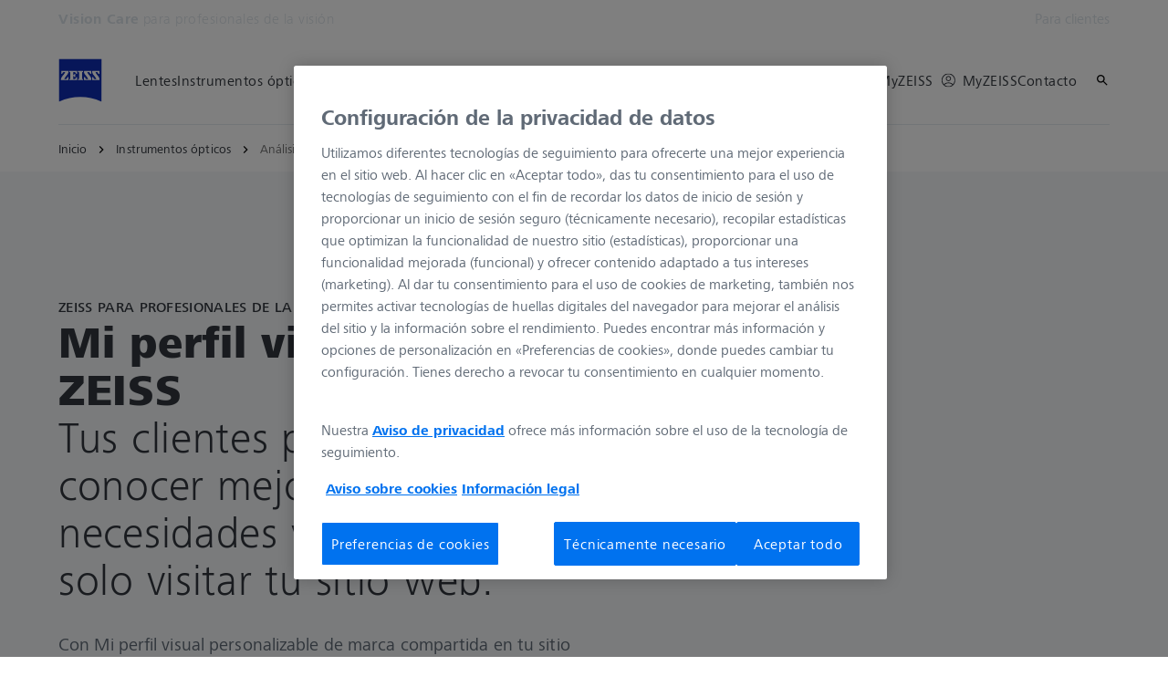

--- FILE ---
content_type: text/html; charset=UTF-8
request_url: https://www.zeiss.es/vision-care/para-profesionales-de-la-vision/instrumentos-opticos/analisis-de-las-necesidades-visuales/analisis-de-necesidades-de-vision-en-tu-sitio-web.html
body_size: 32656
content:
<!DOCTYPE HTML>
<html lang="es-ES" dir="ltr">
    <head>
    <meta charset="UTF-8"/>
    <meta http-equiv="X-UA-Compatible" content="IE=edge"/>
    <meta name="viewport" content="width=device-width, initial-scale=1.0"/>
    <title>Mi perfil de visión de ZEISS | Análisis de necesidades de visión en tu sitio web</title>
    
    <meta name="robots" content="index, follow"/>
    <meta name="description" content="Permite que clientes creen su perfil de visión único con Mi perfil de visión gratuito en tu sitio web. | Más información ►"/>
    <meta name="template" content="all_product-family_001"/>
    <meta name="page_context_language" content="es"/>
    <meta name="page_context_country" content="ES"/>
    <meta name="page_context_locale" content="es_es"/>
    <meta name="page_context_sbu" content="VIS-B2B"/>
    
    
    
        <script defer="defer" type="text/javascript" src="/.rum/@adobe/helix-rum-js@%5E2/dist/rum-standalone.js"></script>
<link rel="alternate" href="https://www.zeiss.com/vision-care/en/eye-care-professionals/equipment/vision-needs-analysis/vision-needs-analysis-on-your-website.html" hreflang="x-default"/>
    
        <link rel="alternate" href="https://www.zeiss.com.ar/vision-care/para-profesionales-de-la-salud-visual/equipamento/analisis-de-las-necesidades-de-vision/analisis-de-necesidades-de-vision-en-tu-sitio-web.html" hreflang="es-ar"/>
    
        <link rel="alternate" href="https://www.zeiss.com.au/vision-care/eye-care-professionals/equipment/vision-needs-analysis/vision-needs-analysis-on-your-website.html" hreflang="en-au"/>
    
        <link rel="alternate" href="https://www.zeiss.be/vision-care/fr/pour-les-opticien/equipement/analyse-de-votre-sante-visuelle/analyse-besoins-visuel-sur-votre-site-web.html" hreflang="fr-be"/>
    
        <link rel="alternate" href="https://www.zeiss.be/vision-care/nl/voor-oogzorgprofessionals/apparatuur/visuele-behoeftenanalyse/visuele-behoeftenanalyse-op-uw-website.html" hreflang="nl-be"/>
    
        <link rel="alternate" href="https://www.zeiss.ca/vision-care/en/eye-care-professionals/equipment/vision-needs-analysis/vision-needs-analysis-on-your-website.html" hreflang="en-ca"/>
    
        <link rel="alternate" href="https://www.zeiss.ca/vision-care/fr/pour-les-opticien/equipement-optique/analyse-de-votre-sante-visuelle/analyse-besoins-visuel-sur-votre-site-web.html" hreflang="fr-ca"/>
    
        <link rel="alternate" href="https://www.zeiss.co/vision-care/para-profesionales-de-la-salud-visual/equipamento/analisis-de-las-necesidades-de-vision/analisis-de-necesidades-de-vision-en-tu-sitio-web.html" hreflang="es-co"/>
    
        <link rel="alternate" href="https://www.zeiss.cz/vision-care/pro-lekare-ci-optometristy/vybaveni/analyza-zrakovych-potreb/analyza-zrakovych-potreb-primo-na-vasem-webu.html" hreflang="cs-cz"/>
    
        <link rel="alternate" href="https://www.zeiss.dk/vision-care/til-optikere-og-ojenlaeger/udstyr/analyse-af-synsbehov/synsbehovsanalyse-pa-dit-website.html" hreflang="da-dk"/>
    
        <link rel="alternate" href="https://www.zeiss.fi/vision-care/optikoille/laite/naekoetarpeiden-analyysi/naekemistarpeiden-analyysi-verkkosivustollasi.html" hreflang="fi-fi"/>
    
        <link rel="alternate" href="https://www.zeiss.fr/vision-care/pour-les-opticiens/equipement-optique/analyse-de-votre-sante-visuelle/analyse-besoins-visuel-sur-votre-site-web.html" hreflang="fr-fr"/>
    
        <link rel="alternate" href="https://www.zeiss.de/vision-care/fuer-augenoptiker/instrumente-und-systeme/bedarfsanalyse/mein-sehprofil.html" hreflang="de-de"/>
    
        <link rel="alternate" href="https://www.zeiss.com.hk/vision-care/en/eye-care-professionals/equipment/vision-needs-analysis/vision-needs-analysis-on-your-website.html" hreflang="en-hk"/>
    
        <link rel="alternate" href="https://www.zeiss.com.hk/vision-care/zh/eye-care-professionals/equipment/vision-needs-analysis/vision-needs-analysis-on-your-website.html" hreflang="zh-hk"/>
    
        <link rel="alternate" href="https://www.zeiss.hu/vision-care/optikusoknak/berendezesek/vizualis-szokasok-vizsgalata/a-vizualis-igenyek-felmerese-az-oen-sajat-weboldalan.html" hreflang="hu-hu"/>
    
        <link rel="alternate" href="https://www.zeiss.co.in/vision-care/eye-care-professionals/equipment/vision-needs-analysis/vision-needs-analysis-on-your-website.html" hreflang="en-in"/>
    
        <link rel="alternate" href="https://www.zeiss.ie/vision-care/eye-care-professionals/equipment/vision-needs-analysis/vision-needs-analysis-on-your-website.html" hreflang="en-ie"/>
    
        <link rel="alternate" href="https://www.zeiss.it/vision-care/ottici-optometristi/strumentazione-ottica/analisi-esigenze-visive/il-mio-profilo-visivo-web-app.html" hreflang="it-it"/>
    
        <link rel="alternate" href="https://www.zeiss.co.jp/vision-care/eye-care-professionals/equipment/vision-needs-analysis/vision-needs-analysis-on-your-website.html" hreflang="ja-jp"/>
    
        <link rel="alternate" href="https://www.zeiss.com.my/vision-care/eye-care-professionals/equipment/vision-needs-analysis/vision-needs-analysis-on-your-website.html" hreflang="en-my"/>
    
        <link rel="alternate" href="https://www.zeiss.com.mx/vision-care/para-profesionales-de-la-salud-visual/equipamento/analisis-de-las-necesidades-de-vision/analisis-de-necesidades-de-vision-en-tu-sitio-web.html" hreflang="es-mx"/>
    
        <link rel="alternate" href="https://www.zeiss.nl/vision-care/voor-oogzorgprofessionals/instrumenten/visuele-behoeftenanalyse/visuele-behoeftenanalyse-op-uw-website.html" hreflang="nl-nl"/>
    
        <link rel="alternate" href="https://www.zeiss.no/vision-care/for-optikere/utstyr/analyse-av-synsbehov/synsbehovsanalyse-til-nettstedet-ditt.html" hreflang="no-no"/>
    
        <link rel="alternate" href="https://www.zeiss.pl/vision-care/dla-optykow-i-okulistow/sprzet/analiza-potrzeb-wzrokowych/analiza-wzroku-na-twojej-stronie-internetowej.html" hreflang="pl-pl"/>
    
        <link rel="alternate" href="https://www.zeiss.pt/vision-care/para-profissionais-da-visao/equipamento/analise-das-necessidades-visuais/analise-das-necessidades-visuais-no-seu-website.html" hreflang="pt-pt"/>
    
        <link rel="alternate" href="https://www.zeiss.ro/vision-care/pentru-profesionistii-din-domeniul-ingrijirii-vederii/echipament/analiza-nevoilor-vizuale/analiza-nevoilor-de-vedere-pe-site-ul-dvs-web.html" hreflang="ro-ro"/>
    
        <link rel="alternate" href="https://www.zeiss.com/vision-care/ru/eye-care-professionals/equipment/vision-needs-analysis/my-vision-profile.html" hreflang="ru-ru"/>
    
        <link rel="alternate" href="https://www.zeiss.com.sg/vision-care/eye-care-professionals/equipment/vision-needs-analysis/vision-needs-analysis-on-your-website.html" hreflang="en-sg"/>
    
        <link rel="alternate" href="https://www.zeiss.sk/vision-care/pre-specialistov-na-ocnu-starostlivost/zariadenie/analyza-zrakovych-potrieb/analyza-zrakovych-potrieb-na-vasej-stranke.html" hreflang="sk-sk"/>
    
        <link rel="alternate" href="https://www.zeiss.co.za/vision-care/eye-care-professionals/equipment/vision-needs-analysis/vision-needs-analysis-on-your-website.html" hreflang="en-za"/>
    
        <link rel="alternate" href="https://www.zeiss.co.kr/vision-care/eye-care-professionals/equipment/vision-needs-analysis/my-vision-profile.html" hreflang="ko-kr"/>
    
        <link rel="alternate" href="https://www.zeiss.es/vision-care/para-profesionales-de-la-vision/instrumentos-opticos/analisis-de-las-necesidades-visuales/analisis-de-necesidades-de-vision-en-tu-sitio-web.html" hreflang="es-es"/>
    
        <link rel="alternate" href="https://www.zeiss.se/vision-care/for-optiker/utrustning/analys-av-synbehov/analys-synbehov-pa-din-webbplats.html" hreflang="sv-se"/>
    
        <link rel="alternate" href="https://www.zeiss.ch/vision-care/fr/pour-les-opticien/equipement/analyse-de-votre-sante-visuelle/analyse-besoins-visuel-sur-votre-site-web.html" hreflang="fr-ch"/>
    
        <link rel="alternate" href="https://www.zeiss.com.tw/vision-care/eye-care-professionals/equipment/vision-needs-analysis/my-vision-profile.html" hreflang="zh-tw"/>
    
        <link rel="alternate" href="https://www.zeiss.com.tr/vision-care/uzman-optisyenler-icin/ekipman/goerme-ihtiyaci-analizi/web-sitenizde-goerme-ihtiyaci-analizi.html" hreflang="tr-tr"/>
    
        <link rel="alternate" href="https://www.zeiss.ua/vision-care/eye-care-professionals/equipment/vision-needs-analysis/vision-needs-analysis-on-your-website.html" hreflang="uk-ua"/>
    
        <link rel="alternate" href="https://www.zeiss.ae/vision-care/eye-care-professionals/equipment/vision-needs-analysis/vision-needs-analysis-on-your-website.html" hreflang="en-ae"/>
    
        <link rel="alternate" href="https://www.zeiss.co.uk/vision-care/eye-care-professionals/equipment/vision-needs-analysis/vision-needs-analysis-on-your-website.html" hreflang="en-gb"/>
    
        <link rel="alternate" href="https://www.zeiss.com/vision-care/us/eye-care-professionals/equipment/vision-needs-analysis/vision-needs-analysis-on-your-website.html" hreflang="en-us"/>
    
    
        <link rel="alternate" href="https://www.zeiss.dk/vision-care/til-optikere-og-ojenlaeger/udstyr/analyse-af-synsbehov/synsbehovsanalyse-pa-dit-website.html" hreflang="da"/>
    
        <link rel="alternate" href="https://www.zeiss.fi/vision-care/optikoille/laite/naekoetarpeiden-analyysi/naekemistarpeiden-analyysi-verkkosivustollasi.html" hreflang="fi"/>
    
        <link rel="alternate" href="https://www.zeiss.fr/vision-care/pour-les-opticiens/equipement-optique/analyse-de-votre-sante-visuelle/analyse-besoins-visuel-sur-votre-site-web.html" hreflang="fr"/>
    
        <link rel="alternate" href="https://www.zeiss.de/vision-care/fuer-augenoptiker/instrumente-und-systeme/bedarfsanalyse/mein-sehprofil.html" hreflang="de"/>
    
        <link rel="alternate" href="https://www.zeiss.hu/vision-care/optikusoknak/berendezesek/vizualis-szokasok-vizsgalata/a-vizualis-igenyek-felmerese-az-oen-sajat-weboldalan.html" hreflang="hu"/>
    
        <link rel="alternate" href="https://www.zeiss.it/vision-care/ottici-optometristi/strumentazione-ottica/analisi-esigenze-visive/il-mio-profilo-visivo-web-app.html" hreflang="it"/>
    
        <link rel="alternate" href="https://www.zeiss.co.jp/vision-care/eye-care-professionals/equipment/vision-needs-analysis/vision-needs-analysis-on-your-website.html" hreflang="ja"/>
    
        <link rel="alternate" href="https://www.zeiss.nl/vision-care/voor-oogzorgprofessionals/instrumenten/visuele-behoeftenanalyse/visuele-behoeftenanalyse-op-uw-website.html" hreflang="nl"/>
    
        <link rel="alternate" href="https://www.zeiss.pl/vision-care/dla-optykow-i-okulistow/sprzet/analiza-potrzeb-wzrokowych/analiza-wzroku-na-twojej-stronie-internetowej.html" hreflang="pl"/>
    
        <link rel="alternate" href="https://www.zeiss.pt/vision-care/para-profissionais-da-visao/equipamento/analise-das-necessidades-visuais/analise-das-necessidades-visuais-no-seu-website.html" hreflang="pt"/>
    
        <link rel="alternate" href="https://www.zeiss.ro/vision-care/pentru-profesionistii-din-domeniul-ingrijirii-vederii/echipament/analiza-nevoilor-vizuale/analiza-nevoilor-de-vedere-pe-site-ul-dvs-web.html" hreflang="ro"/>
    
        <link rel="alternate" href="https://www.zeiss.com/vision-care/ru/eye-care-professionals/equipment/vision-needs-analysis/my-vision-profile.html" hreflang="ru"/>
    
        <link rel="alternate" href="https://www.zeiss.sk/vision-care/pre-specialistov-na-ocnu-starostlivost/zariadenie/analyza-zrakovych-potrieb/analyza-zrakovych-potrieb-na-vasej-stranke.html" hreflang="sk"/>
    
        <link rel="alternate" href="https://www.zeiss.co.kr/vision-care/eye-care-professionals/equipment/vision-needs-analysis/my-vision-profile.html" hreflang="ko"/>
    
        <link rel="alternate" href="https://www.zeiss.es/vision-care/para-profesionales-de-la-vision/instrumentos-opticos/analisis-de-las-necesidades-visuales/analisis-de-necesidades-de-vision-en-tu-sitio-web.html" hreflang="es"/>
    
        <link rel="alternate" href="https://www.zeiss.se/vision-care/for-optiker/utrustning/analys-av-synbehov/analys-synbehov-pa-din-webbplats.html" hreflang="sv"/>
    
        <link rel="alternate" href="https://www.zeiss.com.tw/vision-care/eye-care-professionals/equipment/vision-needs-analysis/my-vision-profile.html" hreflang="zh"/>
    
        <link rel="alternate" href="https://www.zeiss.com.tr/vision-care/uzman-optisyenler-icin/ekipman/goerme-ihtiyaci-analizi/web-sitenizde-goerme-ihtiyaci-analizi.html" hreflang="tr"/>
    
        <link rel="alternate" href="https://www.zeiss.ua/vision-care/eye-care-professionals/equipment/vision-needs-analysis/vision-needs-analysis-on-your-website.html" hreflang="uk"/>
    
    
    


    
    

  <link rel="preload" href="/bin/core/services/userdataprovider/datalayer.json/content/vis-b2b/spain/website/es_es/equipment/vision-needs-analysis/my-vision-profile" as="fetch"/>
  <link rel="preload" href="/bin/core/cached/services/crisis/content.json?context=/content/vis-b2b/spain/website/es_es/equipment/vision-needs-analysis/my-vision-profile" as="fetch"/>

  <link rel="preload" href="/etc.clientlibs/zeiss-aem-app/jupiter/clientlibs/jupiter-components.all.lc-3671cbc61b508d21b222623678a28a56-lc.js" as="script"/>


  <link rel="preload" href="/etc.clientlibs/zeiss-aem-app/jupiter/clientlibs/jupiter-components.app/resources/assets/fonts/ZEISSFrutigerNextUI-Reg.woff2" as="font" type="font/woff2" crossorigin="anonymous"/>
  <link rel="preload" href="/etc.clientlibs/zeiss-aem-app/jupiter/clientlibs/jupiter-components.app/resources/assets/fonts/ZEISSFrutigerNextUI-Bold.woff2" as="font" type="font/woff2" crossorigin="anonymous"/>
  <link rel="preload" href="/etc.clientlibs/zeiss-aem-app/jupiter/clientlibs/jupiter-components.app/resources/assets/fonts/ZEISSFrutigerNextUI-Light.woff2" as="font" type="font/woff2" crossorigin="anonymous"/>
  <link rel="preload" href="/etc.clientlibs/zeiss-aem-app/jupiter/clientlibs/jupiter-components.app/resources/assets/fonts/ZEISSFrutigerNextUI-Medium.woff2" as="font" type="font/woff2" crossorigin="anonymous"/>
  <link rel="preload" href="/etc.clientlibs/zeiss-aem-app/jupiter/clientlibs/jupiter-components.app/resources/assets/fonts/ZEISSFrutigerNextUI-Heavy.woff2" as="font" type="font/woff2" crossorigin="anonymous"/>
  <link rel="preload" href="/etc.clientlibs/zeiss-aem-app/jupiter/clientlibs/jupiter-components.app/resources/assets/fonts/ZEISSIcons.woff" as="font" type="font/woff" crossorigin="anonymous"/>



    
    <script>
  dataLayer = [ {
  "pageArea" : "web",
  "pageCountry" : "ES",
  "pageEnvironment" : "prod_publish",
  "pageIdentifier" : "b2b",
  "pageLanguage" : "es",
  "pageLocation" : "ALL_Product-Family_001",
  "pageName" : "my-vision-profile",
  "pagePool" : "vis",
  "pageTags" : "",
  "pageLoginUrl" : "https://www.zeiss.es/vision-care/para-profesionales-de-la-vision/instrumentos-opticos/analisis-de-las-necesidades-visuales/analisis-de-necesidades-de-vision-en-tu-sitio-web.html?zeissid=login",
  "pageLogoutUrl" : "https://www.zeiss.es/vision-care/para-profesionales-de-la-vision/instrumentos-opticos/analisis-de-las-necesidades-visuales/analisis-de-necesidades-de-vision-en-tu-sitio-web.html?zeissid=logout",
  "contentHierarchy1" : "equipment",
  "contentHierarchy2" : "vision-needs-analysis",
  "productName" : ""
} ];
</script>
 
    
<script>

  const configureDatalayerGTM = () => {

    if ( typeof userdata != 'undefined' && userdata.accountid  ) {
      dataLayer[0].userLoginState = 'true';
      dataLayer[0].userId = userdata.accountid;
      if ( userdata.zeissid
      && userdata.zeissid.organization
      && userdata.zeissid.organization.zeisscustomerno ) {
        dataLayer[0].zeissid = dataLayer[0].zeissid || {};
        dataLayer[0].zeissid.organisation = dataLayer[0].zeissid.organisation || {};
        dataLayer[0].zeissid.organisation.zeisscustomerno = userdata.zeissid.organization.zeisscustomerno;
      }
      if ( userdata.mkto_med_myzeiss ) {
        dataLayer[0].mkto_med_myzeiss = dataLayer[0].mkto_med_myzeiss || {};
        if ( userdata.mkto_med_myzeiss.myZEISSInterest ) {
            dataLayer[0].mkto_med_myzeiss.myZEISSInterest = userdata.mkto_med_myzeiss.myZEISSInterest;
        }
        if ( userdata.mkto_med_myzeiss.myZEISSProfession ) {
            dataLayer[0].mkto_med_myzeiss.myZEISSProfession = userdata.mkto_med_myzeiss.myZEISSProfession;
        }
        if ( userdata.mkto_med_myzeiss.myZEISSRole ) {
            dataLayer[0].mkto_med_myzeiss.myZEISSRole = userdata.mkto_med_myzeiss.myZEISSRole;
        }
      }
    }
    else {
      dataLayer[0].userLoginState = 'false';
    }

    if (typeof userdata != 'undefined') {
      dataLayer[0].country = userdata.country;
      dataLayer[0].language = userdata.language;
    }
  };

  const loadGTM = () => {
    const delay = 0;

    setTimeout(() => {
      console.info(`adding GTM after delay of 0ms.`);

      configureDatalayerGTM();

      const w = window, d = document, s = "script", l = "dataLayer", i = "GTM-PMTCS9RP";

      w[l] = w[l] || [];
      w[l].push({ "gtm.start": new Date().getTime(), event: "gtm.js" });
      var f = d.getElementsByTagName(s)[0],
        j = d.createElement(s),
        dl = l != "dataLayer" ? "&l=" + l : "";
      j.async = true;
      j.src = "https://www.googletagmanager.com/gtm.js?id=" + i + dl;

      f.parentNode.insertBefore(j, f)
    }, delay);
  };
</script>



 
    
  <script>
    const ENDPOINT_USERDATA = "\/bin\/core\/services\/userdataprovider\/datalayer.json\/content\/vis\u002Db2b\/spain\/website\/es_es\/equipment\/vision\u002Dneeds\u002Danalysis\/my\u002Dvision\u002Dprofile";
    const ENDPOINT_CRISIS_CONFIG = "\/bin\/core\/cached\/services\/crisis\/content.json?context=\/content\/vis\u002Db2b\/spain\/website\/es_es\/equipment\/vision\u002Dneeds\u002Danalysis\/my\u002Dvision\u002Dprofile";

    const URL_JUPITER_JS_LIBS = ["\/etc.clientlibs\/zeiss\u002Daem\u002Dapp\/jupiter\/clientlibs\/jupiter\u002Dcomponents.all.lc\u002D3671cbc61b508d21b222623678a28a56\u002Dlc.js"];

    const fetchDataFromEndpoint = async (url) => {
      try {
        <!--/* necessary to exactly match preload request in <link> elements */-->
        const options = {
          credentials: 'include',
          mode: 'no-cors'
        }

        const response = await fetch(url, options);

        if (!response.ok) throw `non-success status code ${response.status} received.`;

        return response.json();
      }
      catch (e) {
        console.error(`fetching url ${url} failed: ${e}`)
      }
    }

    const loadCrisisConfig = async () => {
      return fetchDataFromEndpoint(ENDPOINT_CRISIS_CONFIG);
    }
    const loadUserdata = async () => {
      return fetchDataFromEndpoint(ENDPOINT_USERDATA);
    }

    const executeJS = async ( url, async=false ) => {
      const SCRIPT_TAG_NAME = 'script'
      const ref_node = document.getElementsByTagName(SCRIPT_TAG_NAME)[0];

      let script_node = document.createElement(SCRIPT_TAG_NAME);

      script_node.async= async;
      script_node.src = url;

      ref_node.parentNode.insertBefore(script_node, ref_node);
    }

    const loadInitialJupiterJS = async () => {
      URL_JUPITER_JS_LIBS.forEach( async (js_url)  => { executeJS(js_url, false); } )
    }

    const bootstrapJS = async () => {
      const data = await Promise.all([loadUserdata(), loadCrisisConfig()]);

      window.userdata = data[0];
      window.crisisConfig = data[1];
    }

    bootstrapJS().then(() => {
      loadInitialJupiterJS();
      loadGTM();
    });
  </script>

 

    
    <script type="application/ld+json">
        {"@context":"https://schema.org","@type":"BreadcrumbList","itemListElement":[{"@type":"ListItem","position":1,"name":"Inicio","item":"https://www.zeiss.es/vision-care/para-profesionales-de-la-vision/home.html"},{"@type":"ListItem","position":2,"name":"Instrumentos ópticos","item":"https://www.zeiss.es/vision-care/para-profesionales-de-la-vision/instrumentos-opticos.html"},{"@type":"ListItem","position":3,"name":"Análisis de necesidades de visión en tu sitio web","item":"https://www.zeiss.es/vision-care/para-profesionales-de-la-vision/instrumentos-opticos/analisis-de-las-necesidades-visuales/analisis-de-necesidades-de-vision-en-tu-sitio-web.html"}]}
    </script>

    
    

    <script type="application/ld+json">{"@context":"https://schema.org","@type":"Organization","url":"https://www.zeiss.com","logo":"https://www.zeiss.es/etc.clientlibs/zeiss-aem-app/jupiter/clientlibs/jupiter-components.app/resources/assets/icons/symbols/zeiss-logo.svg"}</script>
    <meta property="og:url" content="https://www.zeiss.es/vision-care/para-profesionales-de-la-vision/instrumentos-opticos/analisis-de-las-necesidades-visuales/analisis-de-necesidades-de-vision-en-tu-sitio-web.html"/>
<meta property="og:type" content="website"/>
<meta property="og:title" content="Mi perfil de visión de ZEISS | Análisis de necesidades de visión en tu sitio web"/>
<meta property="og:description" content="Permite que clientes creen su perfil de visión único con Mi perfil de visión gratuito en tu sitio web. | Más información ►"/>
<meta property="og:locale" content="es_ES"/>
<meta property="og:image" content="https://www.zeiss.es/content/dam/vis-b2b/reference-master/images/equipment/my-vision-profile/zeiss-mvp-stage.jpg"/>



    
    

    
  <link rel="apple-touch-icon" sizes="180x180" href="/etc.clientlibs/zeiss-aem-app/jupiter/clientlibs/jupiter-components.app/resources/assets/favicons/apple-touch-icon.png"/>
  <link rel="icon" type="image/png" sizes="32x32" href="/etc.clientlibs/zeiss-aem-app/jupiter/clientlibs/jupiter-components.app/resources/assets/favicons/favicon-32x32.png"/>
  <link rel="icon" type="image/png" sizes="16x16" href="/etc.clientlibs/zeiss-aem-app/jupiter/clientlibs/jupiter-components.app/resources/assets/favicons/favicon-16x16.png"/>
  <link rel="manifest" href="/etc.clientlibs/zeiss-aem-app/jupiter/clientlibs/jupiter-components.app/resources/assets/favicons/site.webmanifest"/>
  <link rel="mask-icon" href="/etc.clientlibs/zeiss-aem-app/jupiter/clientlibs/jupiter-components.app/resources/assets/favicons/safari-pinned-tab.svg" color="#0f2db3"/>
  <meta name="msapplication-TileColor" content="#ffffff"/>
  <meta name="msapplication-square150x150logo" content="/etc.clientlibs/zeiss-aem-app/jupiter/clientlibs/jupiter-components.app/resources/assets/favicons/mstile-150x150.png"/>
  <meta name="theme-color" content="#ffffff"/>

    <link rel="canonical" href="https://www.zeiss.es/vision-care/para-profesionales-de-la-vision/instrumentos-opticos/analisis-de-las-necesidades-visuales/analisis-de-necesidades-de-vision-en-tu-sitio-web.html"/>
    

  
<link href="/etc.clientlibs/zeiss-aem-app/jupiter/clientlibs/jupiter-components.all.lc-b934a7b9e16c20d8c72f23a5503f9ca3-lc.css" rel="stylesheet" type="text/css">

  







    <script src="https://www.zeiss.es/vision-care/para-profesionales-de-la-vision/instrumentos-opticos/analisis-de-las-necesidades-visuales/analisis-de-necesidades-de-vision-en-tu-sitio-web/_jcr_content/root/container_434158476/avc_copy/items/contactandservice/reference.reference-redirect.reference-redirect-page.component-script-code.suffix.js/content/vis-b2b/spain/website/es_es/referenced-content/contact-elements-leads/_jcr_content/root/container/avc/items/contactandservice/contact_tile1/content/form_copy_copy_14895/jsCode.js"></script>

    <script src="https://www.zeiss.es/vision-care/para-profesionales-de-la-vision/instrumentos-opticos/analisis-de-las-necesidades-visuales/analisis-de-necesidades-de-vision-en-tu-sitio-web/_jcr_content/root/container_434158476/avc_copy/items/contactandservice/reference.reference-redirect.reference-redirect-page.component-script-code.suffix.js/content/vis-b2b/spain/website/es_es/referenced-content/contact-elements-leads/_jcr_content/root/container/avc/items/contactandservice/contact_tile2/content/form_copy_copy_68642/jsCode.js"></script>




    <link media="print" rel="stylesheet" href="/etc.clientlibs/zeiss-aem-app/jupiter/clientlibs/jupiter-components.print.lc-73db7cd60bc53c7dbc630f239b325af1-lc.css" type="text/css">



    
    
    

    

    
    
    

</head>
    <body class="page basicpage no-js
                 ">
        <script>document.body.classList.remove('no-js');</script>
        
        
        
            <noscript>
  <iframe src="https://www.googletagmanager.com/ns.html?id=GTM-PMTCS9RP" height="0" width="0" style="display:none;visibility:hidden"></iframe>
</noscript>

            
<header class="main-header header exclude-site-search
               
               
                header--no-campaign" data-module="Header">
    <a href="#content" class="header__skip-link" data-js-select="Header_skip-link" data-track-auto="true" data-track-event="{&#34;name&#34;:&#34;Navigation&#34;,&#34;type&#34;:&#34;&#34;,&#34;action&#34;:&#34;Click&#34;,&#34;value&#34;:&#34;Skip Navigation&#34;,&#34;detail&#34;:&#34;&#34;,&#34;moduleSection&#34;:&#34;Header&#34;,&#34;moduleType&#34;:&#34;Navigation&#34;}">
        <p class="header__skip-link__text">Saltar a contenido principal</p>
    </a>
    
    

    
    

    <div class="header__meta grid__container grid__container--full-bleed" data-js-select="Header_meta">
        <div class="grid__structure">
            <div class="grid__column grid__column--100 ">
                <div class="grid__background-column"></div>
                <div class="header__flex__container ">
                    <div class="header__flex__structure">
                        
                        <div class="header__website-area-name visible-from-m">
                            Vision Care
                            <span class="header__target_group_identifier">para profesionales de la visión</span>
                        </div>

                        
                        <ul class="header__first-level-links-list header__utility-links">

    
    
        <li class="header__first-level-links-list-item">
    <a aria-label="Para clientes" class="header__first-level-link    " data-track-auto="true" data-track-event="{&#34;name&#34;:&#34;CTA&#34;,&#34;type&#34;:&#34;Outbound&#34;,&#34;action&#34;:&#34;Click&#34;,&#34;value&#34;:&#34;Para clientes&#34;,&#34;detail&#34;:&#34;https://www.zeiss.es/vision&#34;,&#34;moduleSection&#34;:&#34;Header&#34;,&#34;moduleType&#34;:&#34;Secondary Utility Links&#34;}" href="https://www.zeiss.es/vision" target="_blank" title="Para clientes">
        
        Para clientes
    </a>
</li>
    
    


    
</ul>

                    </div>
                </div>
            </div>
        </div>
    </div>

    <div class="grid__container">
        <div class="grid__structure">
            <div class="header__navigation-area">
                <span id="external-link-description" class="visually-hidden" aria-hidden="true">
                    Se abrirá en otra pestaña
                </span>
                
                <a href="https://www.zeiss.es/vision-care/para-profesionales-de-la-vision/home.html" aria-label="Página web de Vision Care para profesionales de la visión" data-track-auto="true" data-track-event="{&#34;name&#34;:&#34;Navigation&#34;,&#34;type&#34;:&#34;Logo&#34;,&#34;action&#34;:&#34;Click&#34;,&#34;value&#34;:&#34;Logo&#34;,&#34;detail&#34;:&#34;https://www.zeiss.es/vision-care/para-profesionales-de-la-vision/home.html&#34;,&#34;moduleSection&#34;:&#34;Header&#34;,&#34;moduleType&#34;:&#34;Navigation&#34;}" data-js-select="Header_Logo" class="header__logo">
                    
  <span class="icon icon-symbols-zeiss-logo icon--symbol">
    <span class="svg-scale-wrapper" style="padding-bottom: 100%;">
      <svg focusable="false" xmlns:xlink="http://www.w3.org/1999/xlink">
        <use xlink:href="/etc.clientlibs/zeiss-aem-app/jupiter/clientlibs/jupiter-components.app/resources/assets/icons/symbols-sprite-generated/symbols-sprite.svg#svgsymbol-zeiss-logo"/>
      </svg>
    </span>
  </span>

                </a>

                
                <a href="#" aria-label="Haga clic aquí para volver a la capa de navegación anterior" title="Haga clic aquí para volver a la capa de navegación anterior" data-js-select="Header_Back-link" class="plain-link header__backlink">
                    
  <span class="icon icon-symbols-chevron-left icon--symbol">
    <span class="svg-scale-wrapper" style="padding-bottom: 100%;">
      <svg focusable="false" xmlns:xlink="http://www.w3.org/1999/xlink">
        <use xlink:href="/etc.clientlibs/zeiss-aem-app/jupiter/clientlibs/jupiter-components.app/resources/assets/icons/symbols-sprite-generated/symbols-sprite.svg#svgsymbol-chevron-left"/>
      </svg>
    </span>
  </span>

                    atrás
                </a>

                <!--googleoff: all-->
                <div class="header__website-area-name hide-from-m">Vision Care</div>
                <!--googleon: all-->

                <div class="header__navigation visible-from-l" data-js-select="Header_navigation" data-tracking-id="Navigation">
                    <div class="header__target_group_identifier hide-from-m">para profesionales de la visión</div>

                    <div class="header__first-level-container header__first-level-container--main-navigation" data-js-select="Header_first-level">
                        
                        <nav aria-label="Navegación principal"><ul class="header__first-level-links-list">
    <li class="header__first-level-links-list-item">
    <a class="header__first-level-link     header__first-level-link--lazy" data-track-auto="false" aria-controls="content-vis-b2b-spain-website-es_es-lenses" aria-haspopup="true" aria-expanded="false" data-track-event="{&#34;name&#34;:&#34;Navigation&#34;,&#34;type&#34;:&#34;&#34;,&#34;action&#34;:&#34;Expand&#34;,&#34;value&#34;:&#34;Lentes&#34;,&#34;detail&#34;:&#34;&#34;,&#34;moduleSection&#34;:&#34;Header&#34;,&#34;moduleType&#34;:&#34;Navigation&#34;}" data-megamenu="content-vis-b2b-spain-website-es_es-lenses" data-megamenu-fetch-url="https://www.zeiss.es/vision-care/para-profesionales-de-la-vision/lentes/_jcr_content/megaMenu.fetch.html" href="https://www.zeiss.es/vision-care/para-profesionales-de-la-vision/lentes.html" aria-label="Lentes">
        
        <span class="header__first-level-link__label">Lentes</span>
        
        <span class="header__first-level-link__child-indication" aria-hidden="true">
  <span class="icon icon-inline-beyond/16px/ChevronExpand">
    <span class="svg-scale-wrapper" style="padding-bottom: 100%;">
      <svg width="16" height="16" viewBox="0 0 16 16" fill="none" xmlns="http://www.w3.org/2000/svg">
<path fill-rule="evenodd" clip-rule="evenodd" d="M13.3536 5.85359L8.00004 11.2071L2.64648 5.85359L3.35359 5.14649L8.00004 9.79293L12.6465 5.14649L13.3536 5.85359Z" fill="#FF00CD"/>
</svg>

    </span>
   </span>
</span>
    </a>
</li>

    <li class="header__first-level-links-list-item">
    <a class="header__first-level-link     header__first-level-link--lazy" data-track-auto="false" aria-controls="content-vis-b2b-spain-website-es_es-equipment" aria-haspopup="true" aria-expanded="false" data-track-event="{&#34;name&#34;:&#34;Navigation&#34;,&#34;type&#34;:&#34;&#34;,&#34;action&#34;:&#34;Expand&#34;,&#34;value&#34;:&#34;Instrumentos ópticos&#34;,&#34;detail&#34;:&#34;&#34;,&#34;moduleSection&#34;:&#34;Header&#34;,&#34;moduleType&#34;:&#34;Navigation&#34;}" data-megamenu="content-vis-b2b-spain-website-es_es-equipment" data-megamenu-fetch-url="https://www.zeiss.es/vision-care/para-profesionales-de-la-vision/instrumentos-opticos/_jcr_content/megaMenu.fetch.html" href="https://www.zeiss.es/vision-care/para-profesionales-de-la-vision/instrumentos-opticos.html" aria-label="Instrumentos ópticos">
        
        <span class="header__first-level-link__label">Instrumentos ópticos</span>
        
        <span class="header__first-level-link__child-indication" aria-hidden="true">
  <span class="icon icon-inline-beyond/16px/ChevronExpand">
    <span class="svg-scale-wrapper" style="padding-bottom: 100%;">
      <svg width="16" height="16" viewBox="0 0 16 16" fill="none" xmlns="http://www.w3.org/2000/svg">
<path fill-rule="evenodd" clip-rule="evenodd" d="M13.3536 5.85359L8.00004 11.2071L2.64648 5.85359L3.35359 5.14649L8.00004 9.79293L12.6465 5.14649L13.3536 5.85359Z" fill="#FF00CD"/>
</svg>

    </span>
   </span>
</span>
    </a>
</li>

    <li class="header__first-level-links-list-item">
    <a class="header__first-level-link     header__first-level-link--lazy" data-track-auto="false" aria-controls="content-vis-b2b-spain-website-es_es-other-products" aria-haspopup="true" aria-expanded="false" data-track-event="{&#34;name&#34;:&#34;Navigation&#34;,&#34;type&#34;:&#34;&#34;,&#34;action&#34;:&#34;Expand&#34;,&#34;value&#34;:&#34;Otros productos&#34;,&#34;detail&#34;:&#34;&#34;,&#34;moduleSection&#34;:&#34;Header&#34;,&#34;moduleType&#34;:&#34;Navigation&#34;}" data-megamenu="content-vis-b2b-spain-website-es_es-other-products" data-megamenu-fetch-url="https://www.zeiss.es/vision-care/para-profesionales-de-la-vision/otros-productos/_jcr_content/megaMenu.fetch.html" href="https://www.zeiss.es/vision-care/para-profesionales-de-la-vision/otros-productos.html" aria-label="Otros productos">
        
        <span class="header__first-level-link__label">Otros productos</span>
        
        <span class="header__first-level-link__child-indication" aria-hidden="true">
  <span class="icon icon-inline-beyond/16px/ChevronExpand">
    <span class="svg-scale-wrapper" style="padding-bottom: 100%;">
      <svg width="16" height="16" viewBox="0 0 16 16" fill="none" xmlns="http://www.w3.org/2000/svg">
<path fill-rule="evenodd" clip-rule="evenodd" d="M13.3536 5.85359L8.00004 11.2071L2.64648 5.85359L3.35359 5.14649L8.00004 9.79293L12.6465 5.14649L13.3536 5.85359Z" fill="#FF00CD"/>
</svg>

    </span>
   </span>
</span>
    </a>
</li>

    <li class="header__first-level-links-list-item">
    <a class="header__first-level-link     header__first-level-link--lazy" data-track-auto="false" aria-controls="content-vis-b2b-spain-website-es_es-support" aria-haspopup="true" aria-expanded="false" data-track-event="{&#34;name&#34;:&#34;Navigation&#34;,&#34;type&#34;:&#34;&#34;,&#34;action&#34;:&#34;Expand&#34;,&#34;value&#34;:&#34;Soporte&#34;,&#34;detail&#34;:&#34;&#34;,&#34;moduleSection&#34;:&#34;Header&#34;,&#34;moduleType&#34;:&#34;Navigation&#34;}" data-megamenu="content-vis-b2b-spain-website-es_es-support" data-megamenu-fetch-url="https://www.zeiss.es/vision-care/para-profesionales-de-la-vision/soporte/_jcr_content/megaMenu.fetch.html" href="https://www.zeiss.es/vision-care/para-profesionales-de-la-vision/soporte.html" aria-label="Soporte">
        
        <span class="header__first-level-link__label">Soporte</span>
        
        <span class="header__first-level-link__child-indication" aria-hidden="true">
  <span class="icon icon-inline-beyond/16px/ChevronExpand">
    <span class="svg-scale-wrapper" style="padding-bottom: 100%;">
      <svg width="16" height="16" viewBox="0 0 16 16" fill="none" xmlns="http://www.w3.org/2000/svg">
<path fill-rule="evenodd" clip-rule="evenodd" d="M13.3536 5.85359L8.00004 11.2071L2.64648 5.85359L3.35359 5.14649L8.00004 9.79293L12.6465 5.14649L13.3536 5.85359Z" fill="#FF00CD"/>
</svg>

    </span>
   </span>
</span>
    </a>
</li>

    <li class="header__first-level-links-list-item">
    <a class="header__first-level-link     header__first-level-link--lazy" data-track-auto="false" aria-controls="content-vis-b2b-spain-website-es_es-about-us" aria-haspopup="true" aria-expanded="false" data-track-event="{&#34;name&#34;:&#34;Navigation&#34;,&#34;type&#34;:&#34;&#34;,&#34;action&#34;:&#34;Expand&#34;,&#34;value&#34;:&#34;Sobre nosotros&#34;,&#34;detail&#34;:&#34;&#34;,&#34;moduleSection&#34;:&#34;Header&#34;,&#34;moduleType&#34;:&#34;Navigation&#34;}" data-megamenu="content-vis-b2b-spain-website-es_es-about-us" data-megamenu-fetch-url="https://www.zeiss.es/vision-care/para-profesionales-de-la-vision/sobre-nosotros/_jcr_content/megaMenu.fetch.html" href="https://www.zeiss.es/vision-care/para-profesionales-de-la-vision/sobre-nosotros.html" aria-label="Sobre nosotros">
        
        <span class="header__first-level-link__label">Sobre nosotros</span>
        
        <span class="header__first-level-link__child-indication" aria-hidden="true">
  <span class="icon icon-inline-beyond/16px/ChevronExpand">
    <span class="svg-scale-wrapper" style="padding-bottom: 100%;">
      <svg width="16" height="16" viewBox="0 0 16 16" fill="none" xmlns="http://www.w3.org/2000/svg">
<path fill-rule="evenodd" clip-rule="evenodd" d="M13.3536 5.85359L8.00004 11.2071L2.64648 5.85359L3.35359 5.14649L8.00004 9.79293L12.6465 5.14649L13.3536 5.85359Z" fill="#FF00CD"/>
</svg>

    </span>
   </span>
</span>
    </a>
</li>

</ul>
</nav>
                        
                        <nav class="header__my-zeiss-area" data-js-select="Header_my-zeiss-area" aria-label="Navegación adicional">
                            <ul class="header__first-level-links-list" data-tracking-id="Primary utility links">
    
    
        
        <li class="header__first-level-links-list-item">
    <a class="header__first-level-link header__first-level-link--my-zeiss-area--logged-in   header__first-level-link--my-zeiss-area header__first-level-link--lazy" data-track-auto="false" aria-controls="header-myZEISS" aria-haspopup="true" aria-expanded="false" data-track-event="{&#34;name&#34;:&#34;Navigation&#34;,&#34;type&#34;:&#34;&#34;,&#34;action&#34;:&#34;Expand&#34;,&#34;value&#34;:&#34;MyZEISS&#34;,&#34;detail&#34;:&#34;&#34;,&#34;moduleSection&#34;:&#34;Header&#34;,&#34;moduleType&#34;:&#34;Navigation&#34;}" data-js-select="Header_my-zeiss-link" data-megamenu="header-myZEISS" data-megamenu-fetch-url="https://www.zeiss.es/vision-care/para-profesionales-de-la-vision/instrumentos-opticos/analisis-de-las-necesidades-visuales/analisis-de-necesidades-de-vision-en-tu-sitio-web.resourceProxySuffix.suffix.html/content/vis-b2b/spain/website/es_es/_jcr_content/myZeissLoggedIn.html" href="#header-myZEISS" title="MyZEISS" aria-label="MyZEISS">
        
        <span class="header__first-level-link__label">MyZEISS</span>
        <div class="header__first-level-link__avatar-container">
            
            <span class="header__first-level-link__avatar header__first-level-link__avatar--abbreviation">
                  <span data-replace="initials"></span>
                  
            </span>
            
            
        </div>
        <span class="header__first-level-link__child-indication" aria-hidden="true">
  <span class="icon icon-inline-beyond/16px/ChevronExpand">
    <span class="svg-scale-wrapper" style="padding-bottom: 100%;">
      <svg width="16" height="16" viewBox="0 0 16 16" fill="none" xmlns="http://www.w3.org/2000/svg">
<path fill-rule="evenodd" clip-rule="evenodd" d="M13.3536 5.85359L8.00004 11.2071L2.64648 5.85359L3.35359 5.14649L8.00004 9.79293L12.6465 5.14649L13.3536 5.85359Z" fill="#FF00CD"/>
</svg>

    </span>
   </span>
</span>
    </a>
</li>


        
        <li class="header__first-level-links-list-item">
  
  

  
  
    <a class="header__first-level-link header__first-level-link--my-zeiss-area--logged-out   header__first-level-link--my-zeiss-area " data-track-auto="true" data-track-event="{&#34;name&#34;:&#34;Navigation&#34;,&#34;type&#34;:&#34;Header&#34;,&#34;action&#34;:&#34;Click&#34;,&#34;value&#34;:&#34;MyZEISS&#34;,&#34;detail&#34;:&#34;https://www.zeiss.es/vision-care/para-profesionales-de-la-vision/instrumentos-opticos/analisis-de-las-necesidades-visuales/analisis-de-necesidades-de-vision-en-tu-sitio-web.html?zeissid=login&#34;,&#34;moduleSection&#34;:&#34;Header&#34;,&#34;moduleType&#34;:&#34;Navigation&#34;}" href="https://www.zeiss.es/vision-care/para-profesionales-de-la-vision/instrumentos-opticos/analisis-de-las-necesidades-visuales/analisis-de-necesidades-de-vision-en-tu-sitio-web.html?zeissid=login" title="MyZEISS" aria-label="MyZEISS">
        
        <span class="header__first-level-link__label">MyZEISS</span>
        <div class="header__first-level-link__avatar-container">
            
            
            
            <span class="header__first-level-link__avatar header__first-level-link__avatar--icon">
  <span class="icon icon-inline-beyond/16px/AccountCircle">
    <span class="svg-scale-wrapper" style="padding-bottom: 100%;">
      <svg width="17" height="16" viewBox="0 0 17 16" fill="none" xmlns="http://www.w3.org/2000/svg">
<g clip-path="url(#clip0_840_9633)">
<path fill-rule="evenodd" clip-rule="evenodd" d="M8.90125 9C10.5581 9 11.9012 7.65685 11.9012 6C11.9012 4.34315 10.5581 3 8.90125 3C7.24439 3 5.90125 4.34315 5.90125 6C5.90125 7.65685 7.24439 9 8.90125 9ZM8.90125 8C10.0058 8 10.9012 7.10457 10.9012 6C10.9012 4.89543 10.0058 4 8.90125 4C7.79668 4 6.90125 4.89543 6.90125 6C6.90125 7.10457 7.79668 8 8.90125 8Z" fill="#FF00CD"/>
<path fill-rule="evenodd" clip-rule="evenodd" d="M16.9012 8C16.9012 12.4183 13.3195 16 8.90125 16C4.48297 16 0.901245 12.4183 0.901245 8C0.901245 3.58172 4.48297 0 8.90125 0C13.3195 0 16.9012 3.58172 16.9012 8ZM13.4866 13.2893C12.2583 14.355 10.6551 15 8.90125 15C7.14737 15 5.54415 14.355 4.31586 13.2892C4.32216 13.2828 4.32917 13.2757 4.33688 13.268C4.38397 13.221 4.45722 13.151 4.55595 13.0656C4.75363 12.8946 5.05201 12.663 5.44575 12.4305C6.23237 11.9661 7.39546 11.5 8.9012 11.5C10.4069 11.5 11.57 11.9661 12.3566 12.4305C12.7504 12.663 13.0488 12.8946 13.2464 13.0656C13.3452 13.151 13.4184 13.221 13.4655 13.268C13.4732 13.2757 13.4803 13.2828 13.4866 13.2893ZM14.1935 12.5819C14.1867 12.575 14.1794 12.5677 14.1718 12.5601C14.1093 12.4977 14.0187 12.4115 13.9007 12.3094C13.6649 12.1054 13.3181 11.837 12.8651 11.5695C11.9582 11.0339 10.6213 10.5 8.9012 10.5C7.18113 10.5 5.84421 11.0339 4.93729 11.5695C4.48426 11.837 4.13748 12.1054 3.90169 12.3094C3.78368 12.4115 3.69312 12.4977 3.63059 12.5601C3.62296 12.5677 3.61576 12.575 3.60896 12.5818C2.54503 11.354 1.90125 9.75219 1.90125 8C1.90125 4.13401 5.03525 1 8.90125 1C12.7672 1 15.9012 4.13401 15.9012 8C15.9012 9.75222 15.2574 11.3541 14.1935 12.5819Z" fill="#FF00CD"/>
</g>
<defs>
<clipPath id="clip0_840_9633">
<rect width="16" height="16" fill="white" transform="translate(0.901245)"/>
</clipPath>
</defs>
</svg>

    </span>
   </span>
</span>
        </div>
        
    </a>

</li>

        
        


  


    

    
    
        <li class="header__first-level-links-list-item">
    <a class="header__first-level-link     " data-track-auto="true" data-track-event="{&#34;name&#34;:&#34;CTA&#34;,&#34;type&#34;:&#34;Internal&#34;,&#34;action&#34;:&#34;Click&#34;,&#34;value&#34;:&#34;Contacto&#34;,&#34;detail&#34;:&#34;https://www.zeiss.es/vision-care/para-profesionales-de-la-vision/contacto.html&#34;,&#34;moduleSection&#34;:&#34;Header&#34;,&#34;moduleType&#34;:&#34;Primary Utility Links&#34;}" href="https://www.zeiss.es/vision-care/para-profesionales-de-la-vision/contacto.html" title="Contacto" aria-label="Contacto">
        
        <span class="header__first-level-link__label">Contacto</span>
        
        
    </a>
</li>
    

    
    
    

</ul>
                        </nav>
                    </div>

                    <!--googleoff: all-->
                    
                    <nav class="header__first-level-container header__my-zeiss-area--mobile hide-from-l" data-js-select="Header_my-zeiss-area--mobile" aria-label="Navegación adicional">
                        <ul class="header__first-level-links-list">
                            
    
    
        
        <li class="header__first-level-links-list-item">
    <a class="header__first-level-link header__first-level-link--my-zeiss-area--logged-in   header__first-level-link--my-zeiss-area header__first-level-link--lazy" data-track-auto="false" aria-controls="header-myZEISS" aria-haspopup="true" aria-expanded="false" data-track-event="{&#34;name&#34;:&#34;Navigation&#34;,&#34;type&#34;:&#34;&#34;,&#34;action&#34;:&#34;Expand&#34;,&#34;value&#34;:&#34;MyZEISS&#34;,&#34;detail&#34;:&#34;&#34;,&#34;moduleSection&#34;:&#34;Header&#34;,&#34;moduleType&#34;:&#34;Navigation&#34;}" data-js-select="Header_my-zeiss-link" data-megamenu="header-myZEISS" data-megamenu-fetch-url="https://www.zeiss.es/vision-care/para-profesionales-de-la-vision/instrumentos-opticos/analisis-de-las-necesidades-visuales/analisis-de-necesidades-de-vision-en-tu-sitio-web.resourceProxySuffix.suffix.html/content/vis-b2b/spain/website/es_es/_jcr_content/myZeissLoggedIn.html" href="#header-myZEISS" title="MyZEISS" aria-label="MyZEISS">
        
        <span class="header__first-level-link__label">MyZEISS</span>
        <div class="header__first-level-link__avatar-container">
            
            <span class="header__first-level-link__avatar header__first-level-link__avatar--abbreviation">
                  <span data-replace="initials"></span>
                  
            </span>
            
            
        </div>
        <span class="header__first-level-link__child-indication" aria-hidden="true">
  <span class="icon icon-inline-beyond/16px/ChevronExpand">
    <span class="svg-scale-wrapper" style="padding-bottom: 100%;">
      <svg width="16" height="16" viewBox="0 0 16 16" fill="none" xmlns="http://www.w3.org/2000/svg">
<path fill-rule="evenodd" clip-rule="evenodd" d="M13.3536 5.85359L8.00004 11.2071L2.64648 5.85359L3.35359 5.14649L8.00004 9.79293L12.6465 5.14649L13.3536 5.85359Z" fill="#FF00CD"/>
</svg>

    </span>
   </span>
</span>
    </a>
</li>


        
        <li class="header__first-level-links-list-item">
  
  

  
  
    <a class="header__first-level-link header__first-level-link--my-zeiss-area--logged-out   header__first-level-link--my-zeiss-area " data-track-auto="true" data-track-event="{&#34;name&#34;:&#34;Navigation&#34;,&#34;type&#34;:&#34;Header&#34;,&#34;action&#34;:&#34;Click&#34;,&#34;value&#34;:&#34;MyZEISS&#34;,&#34;detail&#34;:&#34;https://www.zeiss.es/vision-care/para-profesionales-de-la-vision/instrumentos-opticos/analisis-de-las-necesidades-visuales/analisis-de-necesidades-de-vision-en-tu-sitio-web.html?zeissid=login&#34;,&#34;moduleSection&#34;:&#34;Header&#34;,&#34;moduleType&#34;:&#34;Navigation&#34;}" href="https://www.zeiss.es/vision-care/para-profesionales-de-la-vision/instrumentos-opticos/analisis-de-las-necesidades-visuales/analisis-de-necesidades-de-vision-en-tu-sitio-web.html?zeissid=login" title="MyZEISS" aria-label="MyZEISS">
        
        <span class="header__first-level-link__label">MyZEISS</span>
        <div class="header__first-level-link__avatar-container">
            
            
            
            <span class="header__first-level-link__avatar header__first-level-link__avatar--icon">
  <span class="icon icon-inline-beyond/16px/AccountCircle">
    <span class="svg-scale-wrapper" style="padding-bottom: 100%;">
      <svg width="17" height="16" viewBox="0 0 17 16" fill="none" xmlns="http://www.w3.org/2000/svg">
<g clip-path="url(#clip0_840_9633)">
<path fill-rule="evenodd" clip-rule="evenodd" d="M8.90125 9C10.5581 9 11.9012 7.65685 11.9012 6C11.9012 4.34315 10.5581 3 8.90125 3C7.24439 3 5.90125 4.34315 5.90125 6C5.90125 7.65685 7.24439 9 8.90125 9ZM8.90125 8C10.0058 8 10.9012 7.10457 10.9012 6C10.9012 4.89543 10.0058 4 8.90125 4C7.79668 4 6.90125 4.89543 6.90125 6C6.90125 7.10457 7.79668 8 8.90125 8Z" fill="#FF00CD"/>
<path fill-rule="evenodd" clip-rule="evenodd" d="M16.9012 8C16.9012 12.4183 13.3195 16 8.90125 16C4.48297 16 0.901245 12.4183 0.901245 8C0.901245 3.58172 4.48297 0 8.90125 0C13.3195 0 16.9012 3.58172 16.9012 8ZM13.4866 13.2893C12.2583 14.355 10.6551 15 8.90125 15C7.14737 15 5.54415 14.355 4.31586 13.2892C4.32216 13.2828 4.32917 13.2757 4.33688 13.268C4.38397 13.221 4.45722 13.151 4.55595 13.0656C4.75363 12.8946 5.05201 12.663 5.44575 12.4305C6.23237 11.9661 7.39546 11.5 8.9012 11.5C10.4069 11.5 11.57 11.9661 12.3566 12.4305C12.7504 12.663 13.0488 12.8946 13.2464 13.0656C13.3452 13.151 13.4184 13.221 13.4655 13.268C13.4732 13.2757 13.4803 13.2828 13.4866 13.2893ZM14.1935 12.5819C14.1867 12.575 14.1794 12.5677 14.1718 12.5601C14.1093 12.4977 14.0187 12.4115 13.9007 12.3094C13.6649 12.1054 13.3181 11.837 12.8651 11.5695C11.9582 11.0339 10.6213 10.5 8.9012 10.5C7.18113 10.5 5.84421 11.0339 4.93729 11.5695C4.48426 11.837 4.13748 12.1054 3.90169 12.3094C3.78368 12.4115 3.69312 12.4977 3.63059 12.5601C3.62296 12.5677 3.61576 12.575 3.60896 12.5818C2.54503 11.354 1.90125 9.75219 1.90125 8C1.90125 4.13401 5.03525 1 8.90125 1C12.7672 1 15.9012 4.13401 15.9012 8C15.9012 9.75222 15.2574 11.3541 14.1935 12.5819Z" fill="#FF00CD"/>
</g>
<defs>
<clipPath id="clip0_840_9633">
<rect width="16" height="16" fill="white" transform="translate(0.901245)"/>
</clipPath>
</defs>
</svg>

    </span>
   </span>
</span>
        </div>
        
    </a>

</li>

        
        


  


    

    
    
        <li class="header__first-level-links-list-item">
    <a class="header__first-level-link     " data-track-auto="true" data-track-event="{&#34;name&#34;:&#34;CTA&#34;,&#34;type&#34;:&#34;Internal&#34;,&#34;action&#34;:&#34;Click&#34;,&#34;value&#34;:&#34;Contacto&#34;,&#34;detail&#34;:&#34;https://www.zeiss.es/vision-care/para-profesionales-de-la-vision/contacto.html&#34;,&#34;moduleSection&#34;:&#34;Header&#34;,&#34;moduleType&#34;:&#34;Primary Utility Links&#34;}" href="https://www.zeiss.es/vision-care/para-profesionales-de-la-vision/contacto.html" title="Contacto" aria-label="Contacto">
        
        <span class="header__first-level-link__label">Contacto</span>
        
        
    </a>
</li>
    

    
    
    


                            
                        </ul>
                    </nav>
                    
                    <div class="header__first-level-container header__utility-links-in-navigation hide-from-m" data-js-select="Header_utility-links-mobile">
                        <ul class="header__first-level-links-list">
                            
                                <li class="header__first-level-links-list-item">
    <a class="header__first-level-link     " data-track-auto="true" data-track-event="{&#34;name&#34;:&#34;Navigation&#34;,&#34;type&#34;:null,&#34;action&#34;:&#34;CTA&#34;,&#34;value&#34;:&#34;Para clientes&#34;,&#34;detail&#34;:&#34;&#34;,&#34;moduleSection&#34;:&#34;Header&#34;,&#34;moduleType&#34;:&#34;Secondary Utility Links&#34;}" href="https://www.zeiss.es/vision" title="Para clientes" aria-label="Para clientes">
        
        <span class="header__first-level-link__label">Para clientes</span>
        
        
    </a>
</li>
                            
                        </ul>
                    </div>
                    <!--googleon: all-->

                    
                    <div class="header__first-level-container header__related-websites hide-from-l" data-js-select="Header_related-websites">
                        <ul class="related-websites">
                            <li class="header__first-level-links-list-item">
                                <h3 class="related-websites__headline hl-s">Páginas web ZEISS relacionadas</h3>
                            </li>
                            
                                <li class="header__first-level-links-list-item">
    <a class="header__first-level-link     " data-track-auto="true" data-track-event="{&#34;name&#34;:&#34;Navigation&#34;,&#34;type&#34;:&#34;Header&#34;,&#34;action&#34;:&#34;Click&#34;,&#34;value&#34;:&#34;Related ZEISS Websites - Para clientes finales&#34;,&#34;detail&#34;:&#34;https://www.zeiss.es/vision&#34;,&#34;moduleSection&#34;:null,&#34;moduleType&#34;:null}" href="https://www.zeiss.es/vision" title="Para clientes finales" aria-label="Para clientes finales">
        
        <span class="header__first-level-link__label">Para clientes finales</span>
        
        
    </a>
</li>
                            
                                <li class="header__first-level-links-list-item">
    <a class="header__first-level-link     " data-track-auto="true" data-track-event="{&#34;name&#34;:&#34;Navigation&#34;,&#34;type&#34;:&#34;Header&#34;,&#34;action&#34;:&#34;Click&#34;,&#34;value&#34;:&#34;Related ZEISS Websites - Tecnología médica&#34;,&#34;detail&#34;:&#34;https://www.zeiss.es/med&#34;,&#34;moduleSection&#34;:null,&#34;moduleType&#34;:null}" href="https://www.zeiss.es/med" title="Tecnología médica" aria-label="Tecnología médica">
        
        <span class="header__first-level-link__label">Tecnología médica</span>
        
        
    </a>
</li>
                            
                                <li class="header__first-level-links-list-item">
    <a class="header__first-level-link     " data-track-auto="true" data-track-event="{&#34;name&#34;:&#34;Navigation&#34;,&#34;type&#34;:&#34;Header&#34;,&#34;action&#34;:&#34;Click&#34;,&#34;value&#34;:&#34;Related ZEISS Websites - ZEISS Sunlens&#34;,&#34;detail&#34;:&#34;https://www.zeiss.com/sunlens&#34;,&#34;moduleSection&#34;:null,&#34;moduleType&#34;:null}" href="https://www.zeiss.com/sunlens" title="ZEISS Sunlens" aria-label="ZEISS Sunlens">
        
        <span class="header__first-level-link__label">ZEISS Sunlens</span>
        
        
    </a>
</li>
                            
                                <li class="header__first-level-links-list-item">
    <a class="header__first-level-link     " data-track-auto="true" data-track-event="{&#34;name&#34;:&#34;Navigation&#34;,&#34;type&#34;:&#34;Header&#34;,&#34;action&#34;:&#34;Click&#34;,&#34;value&#34;:&#34;Related ZEISS Websites - Instrucciones de Uso Meditec&#34;,&#34;detail&#34;:&#34;https://www.zeiss.com/ifu&#34;,&#34;moduleSection&#34;:null,&#34;moduleType&#34;:null}" href="https://www.zeiss.com/ifu" title="Instrucciones de Uso Meditec" aria-label="Instrucciones de Uso Meditec">
        
        <span class="header__first-level-link__label">Instrucciones de Uso Meditec</span>
        
        
    </a>
</li>
                            
                                <li class="header__first-level-links-list-item">
    <a class="header__first-level-link     " data-track-auto="true" data-track-event="{&#34;name&#34;:&#34;Navigation&#34;,&#34;type&#34;:&#34;Header&#34;,&#34;action&#34;:&#34;Click&#34;,&#34;value&#34;:&#34;Related ZEISS Websites - Grupo ZEISS&#34;,&#34;detail&#34;:&#34;https://www.zeiss.es&#34;,&#34;moduleSection&#34;:null,&#34;moduleType&#34;:null}" href="https://www.zeiss.es" title="Grupo ZEISS" aria-label="Grupo ZEISS">
        
        <span class="header__first-level-link__label">Grupo ZEISS</span>
        
        
    </a>
</li>
                            
                        </ul>
                    </div>
                </div>

                
                <div class="header__first-level-links-list header__first-level-links-list--action-area">
                    <div class="header__first-level-links-list-item-group">
                        
                        <div class="header__first-level-links-list-item">
    <a class="header__first-level-link header__action-area__search header__first-level-link--icon header__first-level-link--no-label  " data-track-auto="true" data-track-event="{&#34;name&#34;:&#34;Navigation&#34;,&#34;type&#34;:&#34;Header&#34;,&#34;action&#34;:&#34;NavigationClick&#34;,&#34;value&#34;:&#34;Search&#34;,&#34;detail&#34;:&#34;&#34;,&#34;moduleSection&#34;:null,&#34;moduleType&#34;:null}" href="#search" title="Buscar en la página" aria-label="Buscar en la página">
        
  <span class="icon icon-symbols-search icon--symbol">
    <span class="svg-scale-wrapper" style="padding-bottom: 100%;">
      <svg focusable="false" xmlns:xlink="http://www.w3.org/1999/xlink">
        <use xlink:href="/etc.clientlibs/zeiss-aem-app/jupiter/clientlibs/jupiter-components.app/resources/assets/icons/symbols-sprite-generated/symbols-sprite.svg#svgsymbol-search"/>
      </svg>
    </span>
  </span>

        <span class="header__first-level-link__label"></span>
        
        
    </a>

</div>
                        
                        <div class="header__first-level-links-list-item header__first-level-links-list-item--mobile-menu"><button aria-label="Abrir/cerrar menú" type="button" class="main-menu-toggle" data-track-auto="false" data-track-event="{&#34;name&#34;:&#34;Navigation&#34;,&#34;type&#34;:&#34;&#34;,&#34;action&#34;:&#34;Open&#34;,&#34;value&#34;:&#34;Open Mega Menu&#34;,&#34;detail&#34;:&#34;&#34;,&#34;moduleSection&#34;:&#34;Header&#34;,&#34;moduleType&#34;:&#34;Navigation&#34;}" href="#" title="Abrir/cerrar menú">
  <span class="main-menu-toggle__icon icon">
    <span class="svg-scale-wrapper">
      <svg focusable="false" xmlns="http://www.w3.org/2000/svg" viewBox="0 0 24 24">
        <polygon class="top-line" fill="#000000" fill-rule="nonzero" points="3 6 3 8 21 8 21 6"></polygon>
        <polygon class="center-line__1" fill="#000000" fill-rule="nonzero" points="3 13 21 13 21 11 3 11"></polygon>
        <polygon class="center-line__2" fill="#000000" fill-rule="nonzero" points="3 13 21 13 21 11 3 11"></polygon>
        <polygon class="bottom-line" fill="#000000" fill-rule="nonzero" points="3 18 21 18 21 16 3 16"></polygon>
      </svg>
    </span>
  </span>
</button>
</div>
                    </div>
                    
                    
                </div>

                
                <div class="header__megamenu" data-module="HeaderMegamenu">
    <div class="header__megamenu__backdrop" data-js-select="HeaderMegamenu_backdrop"></div>

    <div class="header__megamenu__menu-container" data-js-select="HeaderMegamenu_menu-container">
        
        <div class="grid__container header__megamenu__close-button-container">
            <div class="grid__structure">
                <div class="grid__column grid__column--100">
                    <a aria-label="Cerrar el megamenú con este enlace" class="plain-link header__megamenu__close-button" data-js-select="HeaderMegamenu_additional_close" href="#">
  <span class="icon icon-symbols-close icon--symbol">
    <span class="svg-scale-wrapper" style="padding-bottom: 100%;">
      <svg focusable="false" xmlns:xlink="http://www.w3.org/1999/xlink">
        <use xlink:href="/etc.clientlibs/zeiss-aem-app/jupiter/clientlibs/jupiter-components.app/resources/assets/icons/symbols-sprite-generated/symbols-sprite.svg#svgsymbol-close"/>
      </svg>
    </span>
  </span>
</a>
                </div>
            </div>
        </div>

        
        
            

  <nav class="grid__container header__megamenu__menu" aria-label="Main navigation" data-js-select="HeaderMegamenu_menu" data-megamenu-mode="drilldown" id="content-vis-b2b-spain-website-es_es-lenses">
    
  </nav>


        
            

  <nav class="grid__container header__megamenu__menu" aria-label="Main navigation" data-js-select="HeaderMegamenu_menu" data-megamenu-mode="drilldown" id="content-vis-b2b-spain-website-es_es-equipment">
    
  </nav>


        
            

  <nav class="grid__container header__megamenu__menu" aria-label="Main navigation" data-js-select="HeaderMegamenu_menu" data-megamenu-mode="drilldown" id="content-vis-b2b-spain-website-es_es-other-products">
    
  </nav>


        
            

  <nav class="grid__container header__megamenu__menu" aria-label="Main navigation" data-js-select="HeaderMegamenu_menu" data-megamenu-mode="drilldown" id="content-vis-b2b-spain-website-es_es-support">
    
  </nav>


        
            

  <nav class="grid__container header__megamenu__menu" aria-label="Main navigation" data-js-select="HeaderMegamenu_menu" data-megamenu-mode="manual" id="content-vis-b2b-spain-website-es_es-about-us">
    
  </nav>


        

        
        <nav class="grid__container header__megamenu__menu" id="header-myZEISS" data-js-select="HeaderMegamenu_menu">
  
</nav>


    </div>
</div>

            </div>
        </div>

        <nav class="breadcrumb">
  <ul class="breadcrumb__list-wrapper">
    
    

    
    <li class="breadcrumb__list-item text--body-s">
      
      <a class="plain-link breadcrumb__link-item" data-gtm-eventname="Navigation" data-gtm-eventaction="Click" data-gtm-eventtype="Header" data-gtm-eventvalue="Inicio" data-gtm-eventdetail="https://www.zeiss.es/vision-care/para-profesionales-de-la-vision/home.html" href="https://www.zeiss.es/vision-care/para-profesionales-de-la-vision/home.html">Inicio</a>
    </li>
  
    
    

    
    <li class="breadcrumb__list-item text--body-s">
      
      <a class="plain-link breadcrumb__link-item" data-gtm-eventname="Navigation" data-gtm-eventaction="Click" data-gtm-eventtype="Header" data-gtm-eventvalue="Instrumentos ópticos" data-gtm-eventdetail="https://www.zeiss.es/vision-care/para-profesionales-de-la-vision/instrumentos-opticos.html" href="https://www.zeiss.es/vision-care/para-profesionales-de-la-vision/instrumentos-opticos.html">Instrumentos ópticos</a>
    </li>
  
    
    <li class="breadcrumb__list-item--active">
      <div class="text text--body-s">Análisis de necesidades de visión en tu sitio web</div>
    </li>

    
    
  </ul>
</nav>

    </div>

    
    <div class="headerSearch">
  
  <div class="search-mindbreeze search--is-loading" data-module="Search" data-tracking-id="Search">
    <div data-app></div>
    <script data-search-config type="application/json">
      {
        "api_base_path": "https://enterprise-search.prd.core-services.zeiss.com/search/aem/prod/publish/api/v2/",
        "client_js_url": "https://enterprise-search.prd.core-services.zeiss.com/search/aem/prod/publish/apps/scripts-min/client.js",
        "suggestion_count": "10",
        "constraints": "{\"and\":[ {\"or\":[ {\"label\":\"page_context_sbu\",\"regex\":\"^VIS-B2B$\"}, {\"label\":\"page_context_sbu\",\"regex\":\"^CLP\"}, {\"label\":\"page_context_sbu\",\"regex\":\"^CHR$\"} ]}, {\"not\":[ {\"label\":\"page_context_sbu\",\"regex\":\"^DOC-EXA$\"} ]}, {\"or\":[ {\"label\":\"page_context_locale\",\"regex\":\"^es_es$\"}, {\"label\":\"page_context_locale\",\"regex\":\"^es_xi$\"}\t]} ]}",
        "module_section": "",
        "module_type": "",
        "form_url": "https://www.zeiss.es/vision-care/para-profesionales-de-la-vision/z/search.html",
        "input_placeholder": "¿Qué podemos ayudarle a buscar hoy?",
        "view_name": "oss-default-sbu-scope-restricted"
      }
    </script>
  </div>

  

</div>

</header>



<main id="content">
    
    
    
    

    
    <div class="root responsivegrid">


<div class="aem-Grid aem-Grid--12 aem-Grid--default--12 ">
    
    <div class="container responsivegrid aem-GridColumn aem-GridColumn--default--12">

    
    
    
    

    
    

    
    <div id="container-99c19cebb6" class="cmp-container">
        
        <div class="metadata container panelcontainer">




</div>

        
    </div>

</div>
<div class="container responsivegrid aem-GridColumn aem-GridColumn--default--12">

    
    
    
    

    
    

    
    <div id="container-01e76ebcbd" class="cmp-container">
        
        <div class="stage-full-width stage-full-width--benefits stage-full-width--text-left">
  
  

  
  
  
  
  

  

  <div data-module="BackgroundMedia" class="background-media
              background-media--ratio-16_9
              stage-full-width__background" data-target-id="stageFullWidthBenefits-564972930" data-tracking-id="stageFullWidthBenefits-833282658">
    <div class="background-medias">
      
      <figure class="background-media-image
                     background-media-image--ratio-1_1
                     background-media-image--desktop-ratio-16_9
                     ">
        <noscript>
          <img class="background-media-image__image" alt="" title="" src="https://www.zeiss.es/content/dam/vis-b2b/reference-master/images/equipment/my-vision-profile/zeiss-mvp-stage.jpg/_jcr_content/renditions/original.image_file.1580.889.210,0,1790,889.file/zeiss-mvp-stage.jpg"/>
        </noscript>
        <img class="background-media-image__image
                    background-media-image__target-image
                    background-media-image__image--mobile-right
                    background-media-image__image--mobile-middle
                    background-media-image__image--desktop-right
                    background-media-image__image--desktop-middle" data-js-select="BackgroundMedia_image" alt="" title="" data-src="{&#34;xsmall&#34;:&#34;https://www.zeiss.es/content/dam/vis-b2b/reference-master/images/equipment/my-vision-profile/zeiss-mvp-stage.jpg/_jcr_content/renditions/original.image_file.100.56.210,0,1790,889.file/zeiss-mvp-stage.jpg&#34;,&#34;small&#34;:&#34;https://www.zeiss.es/content/dam/vis-b2b/reference-master/images/equipment/my-vision-profile/zeiss-mvp-stage.jpg/_jcr_content/renditions/original.image_file.360.203.210,0,1790,889.file/zeiss-mvp-stage.jpg&#34;,&#34;medium&#34;:&#34;https://www.zeiss.es/content/dam/vis-b2b/reference-master/images/equipment/my-vision-profile/zeiss-mvp-stage.jpg/_jcr_content/renditions/original.image_file.768.432.210,0,1790,889.file/zeiss-mvp-stage.jpg&#34;,&#34;large&#34;:&#34;https://www.zeiss.es/content/dam/vis-b2b/reference-master/images/equipment/my-vision-profile/zeiss-mvp-stage.jpg/_jcr_content/renditions/original.image_file.1024.576.210,0,1790,889.file/zeiss-mvp-stage.jpg&#34;,&#34;xlarge&#34;:&#34;https://www.zeiss.es/content/dam/vis-b2b/reference-master/images/equipment/my-vision-profile/zeiss-mvp-stage.jpg/_jcr_content/renditions/original.image_file.1280.720.210,0,1790,889.file/zeiss-mvp-stage.jpg&#34;,&#34;xxlarge&#34;:&#34;https://www.zeiss.es/content/dam/vis-b2b/reference-master/images/equipment/my-vision-profile/zeiss-mvp-stage.jpg/_jcr_content/renditions/original.image_file.1440.810.210,0,1790,889.file/zeiss-mvp-stage.jpg&#34;,&#34;max&#34;:&#34;https://www.zeiss.es/content/dam/vis-b2b/reference-master/images/equipment/my-vision-profile/zeiss-mvp-stage.jpg/_jcr_content/renditions/original.image_file.1580.889.210,0,1790,889.file/zeiss-mvp-stage.jpg&#34;}"/>
        
  

      </figure>

      
      
    </div>
    
    <div class="background-media-content">
      
  <div class="stage-full-width__container grid__container">
    <div class="stage-full-width__grid-structure grid__structure grid__structure--50-50">
      <div class="stage-full-width__column grid__column">
        <div class="stage-full-width__content">
          
          <div class="stage-full-width__headline"><div class="headline hl-xxl hl--sub-xxl">
  <div class="headline__inner" data-target-id="headline-2006313981">
    
    <span class="headline__eyebrow text--eyebrow"> ZEISS PARA PROFESIONALES DE LA VISIÓN</span>
    
    <h1>
      <span class="headline__main" data-js-select="Headline_main">
        <span>
          Mi perfil visual de ZEISS
        </span>
        
      </span>
      
    </h1>
    
    <span class="headline__sub hl--sub">Tus clientes pueden conocer mejor sus necesidades visuales con solo visitar tu sitio web.</span>
  </div>



    

</div>
</div>

          
          
  
  <div class="stage-full-width__text"><div class="text text--body-l">
    <p>Con Mi perfil visual personalizable de marca compartida en tu sitio web, tus clientes podrán crear su perfil de visión único para determinar qué lentes ZEISS se adaptan mejor a su estilo de vida y a sus necesidades visuales.</p>




    

</div>
</div>

  
  <div class="stage-full-width__button"><div class="button-link">
  
    
      <a class="     " href="#services" data-track-auto="true" data-track-event="{&#34;name&#34;:&#34;CTA&#34;,&#34;type&#34;:&#34;Anchor&#34;,&#34;action&#34;:&#34;Click&#34;,&#34;value&#34;:&#34;Contacta con nosotros&#34;,&#34;detail&#34;:&#34;#services&#34;,&#34;moduleSection&#34;:&#34;stageFullWidthBenefits-833282658&#34;,&#34;moduleType&#34;:&#34;Full-Width Stage With Benefits List&#34;}" title="Contacta con nosotros" aria-label="Contacta con nosotros">
        <span class="button-link__content">
          
          
          <span class="button__text">Contacta con nosotros</span>
          
    
    
    
    

		</span>
      </a>
  



    

</div>
</div>

  
  <div class="stage-full-width__teaser-list"><div class="teaser-list--benefits">
  <ul class="teaser-list
        
        teaser-list--benefits
        text--body-l">
    <li class="teaser-list__item">
      

      <span class="teaser-list__icon">
  <span class="icon icon-symbols-benefit icon--symbol">
    <span class="svg-scale-wrapper" style="padding-bottom: 100%;">
      <svg focusable="false" xmlns:xlink="http://www.w3.org/1999/xlink">
        <use xlink:href="/etc.clientlibs/zeiss-aem-app/jupiter/clientlibs/jupiter-components.app/resources/assets/icons/symbols-sprite-generated/symbols-sprite.svg#svgsymbol-benefit"/>
      </svg>
    </span>
  </span>
</span>

      

      <span class="teaser-list__label">Más clientes en tus instalaciones</span>
    </li>
  
    <li class="teaser-list__item">
      

      <span class="teaser-list__icon">
  <span class="icon icon-symbols-benefit icon--symbol">
    <span class="svg-scale-wrapper" style="padding-bottom: 100%;">
      <svg focusable="false" xmlns:xlink="http://www.w3.org/1999/xlink">
        <use xlink:href="/etc.clientlibs/zeiss-aem-app/jupiter/clientlibs/jupiter-components.app/resources/assets/icons/symbols-sprite-generated/symbols-sprite.svg#svgsymbol-benefit"/>
      </svg>
    </span>
  </span>
</span>

      

      <span class="teaser-list__label">Ahorro de tiempo en tu negocio con la preanamnesis</span>
    </li>
  
    <li class="teaser-list__item">
      

      <span class="teaser-list__icon">
  <span class="icon icon-symbols-benefit icon--symbol">
    <span class="svg-scale-wrapper" style="padding-bottom: 100%;">
      <svg focusable="false" xmlns:xlink="http://www.w3.org/1999/xlink">
        <use xlink:href="/etc.clientlibs/zeiss-aem-app/jupiter/clientlibs/jupiter-components.app/resources/assets/icons/symbols-sprite-generated/symbols-sprite.svg#svgsymbol-benefit"/>
      </svg>
    </span>
  </span>
</span>

      

      <span class="teaser-list__label">Disponible sin coste adicional e implementación sencilla</span>
    </li>
  </ul>


    

</div>
</div>

        </div>
      </div>
    </div>
  </div>




    </div>
  </div>



</div>

        
    </div>

</div>
<div class="container responsivegrid aem-GridColumn aem-GridColumn--default--12">

    
    
    
    

    
    

    
    <div id="container-b30f0cb414" class="cmp-container">
        
        <div data-module="InPageNavigation" class="in-page-navigation exclude-site-search"><div class="in-page-navigation__placeholder" data-js-select="InPageNavigation_placeholder"></div>
<section class="grid__container grid__container--full-bleed in-page-navigation__grid " data-js-select="InPageNavigation_grid" data-tracking-id="inPageNavigation-2008121802">
  <div class="grid__structure">
    <div class="grid__column grid__column--100 ">
      <div class="grid__background-column"></div>
      <div class="grid__container ">
        <div class="grid__structure">
          <div class="grid__column grid__column--100 ">
            <div class="in-page-navigation__navigation-wrapper">

              
              <a href="#" aria-label="" title="" data-js-select="InPageNavigation__toggle-expand-button" class="plain-link in-page-navigation__expand-button">
                Contenido de página
                <i class="in-page-navigation__expand-button-icon">
  <span class="icon icon-symbols-expand-more icon--symbol">
    <span class="svg-scale-wrapper" style="padding-bottom: 100%;">
      <svg focusable="false" xmlns:xlink="http://www.w3.org/1999/xlink">
        <use xlink:href="/etc.clientlibs/zeiss-aem-app/jupiter/clientlibs/jupiter-components.app/resources/assets/icons/symbols-sprite-generated/symbols-sprite.svg#svgsymbol-expand-more"/>
      </svg>
    </span>
  </span>
</i>
              </a>

              
              <div class="in-page-navigation__navigation-list" data-js-select="InPageNavigation_navigation-list" data-module-section="inPageNavigation-2008121802" data-module-type="Inpage Navigation"></div>

              
              <div class="button-icon">
  
  <div class="button-icon__button">
    
  
  
  <div class="button-link    ">
  
    
      <a class="     " href="#services" data-track-auto="true" data-track-event="{&#34;name&#34;:&#34;CTA&#34;,&#34;type&#34;:&#34;Anchor&#34;,&#34;action&#34;:&#34;Click&#34;,&#34;value&#34;:&#34;Contacta con nosotros&#34;,&#34;detail&#34;:&#34;#services&#34;,&#34;moduleSection&#34;:&#34;inPageNavigation-2008121802&#34;,&#34;moduleType&#34;:&#34;Inpage Navigation&#34;}" title="Contacta con nosotros" aria-label="Contacta con nosotros">
        <span class="button-link__content">
          
          
          <span class="button__text">Contacta con nosotros</span>
          
    
    
    
    

		</span>
      </a>
  
</div>


  
    


  </div>
  
  <div class="button-icon__icon">
    
  
  
  <div class="button-link    button-link--rounded">
  
    
      <a class=" button-link--icon    " href="#services" data-track-auto="true" data-track-event="{&#34;name&#34;:&#34;CTA&#34;,&#34;type&#34;:&#34;Anchor&#34;,&#34;action&#34;:&#34;Click&#34;,&#34;value&#34;:&#34;Contacta con nosotros&#34;,&#34;detail&#34;:&#34;#services&#34;,&#34;moduleSection&#34;:&#34;inPageNavigation-2008121802&#34;,&#34;moduleType&#34;:&#34;Inpage Navigation&#34;}" title="Contacta con nosotros" aria-label="Contacta con nosotros">
        <span class="button-link__content">
          
          
          
          
    
    
  <span class="icon icon-inline-page-navigation/contact-message_selected">
    <span class="svg-scale-wrapper" style="padding-bottom: 100%;">
      <svg xmlns="http://www.w3.org/2000/svg" viewBox="0 0 24 24"><path d="M0 0h24v24H0V0z" fill="none"/><path d="M20 2H4c-1.1 0-2 .9-2 2v18l4-4h14c1.1 0 2-.9 2-2V4c0-1.1-.9-2-2-2zm0 14H6l-2 2V4h16v12z" fill="currentColor"/></svg>
    </span>
   </span>

    
    

		</span>
      </a>
  
</div>


  
    


  </div>
</div>

            </div>
          </div>
        </div>
      </div>
    </div>
  </div>
</section>



	

</div>

        
    </div>

</div>
<div class="container responsivegrid aem-GridColumn aem-GridColumn--default--12">

    
    
    
    

    
    

    
    <div id="container-6ccc086f83" class="cmp-container">
        
        
        
    </div>

</div>
<div class="container responsivegrid aem-GridColumn aem-GridColumn--default--12">

    
    
    
    

    
    

    
    <div id="container-e02bd45610" class="cmp-container">
        
        <div class="in-page-marker">
  
  

  
  





<div id="Insights" data-inpage-text="Información" data-inpage-title="Información" data-inpage-section></div>



    


</div>
<div class="key-figures">
  
  

  
  <div class="grid__container" data-target-id="keyFigures-1874453892" data-tracking-id="keyFigures-112954245">
    <div class="key-figures__headline">
        <div class="module-headline"><div class="grid__structure">
  <div class="grid__column module-headline--column">
    
  
  
  
  
  
  <div class="headline hl-l headline--align-center    hl--sub-xs">
  <div class="headline__inner">
    
    
    
    <h2>
      <span class="headline__main" data-js-select="Headline_main">
        <span>
          Datos interesantes sobre el comportamiento de los clientes.
        </span>
        
      </span>
      
    </h2>
    
    
  </div>
</div>


    
    

  </div>
</div></div>

    </div>
    <div class="key-figures__items">

    <div class="key-figure-item-group">
        
        <div class="key-figure-item-group__container" data-item-count="4">
            
            
            
            
  
    
      <div class="slideshow  slideshow--hide-interaction" data-module="Slideshow" data-module-type="Key Figures" data-module-section="keyFigures-112954245" data-items-per-slide="3" data-entries="4" data-config-reference="key_figure_item_group">
        <div class="slideshow__container swiper-container" data-js-select="Slideshow_swiper">
          <ul class="slideshow__list swiper-wrapper" data-js-select="Slideshow_swiper_list_container">
            <li data-slide-id="1" class="slideshow__item swiper-slide" data-js-select="Slideshow_item">

              
              

              
              
    <div class="key-figure-item">
    
    <div class="key-figure-item__figure" data-js-select="KeyFigureItem_adjust-height">
        63 %
    </div>
    <div class="key-figure-item__text text">
    <p>de las compras comienzan en línea<sup>1</sup></p>




    

</div>

    

</div>


            </li>
          
            <li data-slide-id="2" class="slideshow__item swiper-slide" data-js-select="Slideshow_item">

              
              

              
              
    <div class="key-figure-item">
    
    <div class="key-figure-item__figure" data-js-select="KeyFigureItem_adjust-height">
        93 %
    </div>
    <div class="key-figure-item__text text">
    <p>de los clientes investigan los productos en línea antes de comprarlos  en la tienda<sup>2</sup></p>




    

</div>

    

</div>


            </li>
          
            <li data-slide-id="3" class="slideshow__item swiper-slide" data-js-select="Slideshow_item">

              
              

              
              
    <div class="key-figure-item">
    
    <div class="key-figure-item__figure" data-js-select="KeyFigureItem_adjust-height">
        80 %
    </div>
    <div class="key-figure-item__text text">
    <p>de los clientes afirma que es más probable que interactuen con empresas que ofrecen enfoques personalizados<sup>3</sup><br />
</p>




    

</div>

    

</div>


            </li>
          
            <li data-slide-id="4" class="slideshow__item swiper-slide" data-js-select="Slideshow_item">

              
              

              
              
    <div class="key-figure-item">
    
    <div class="key-figure-item__figure" data-js-select="KeyFigureItem_adjust-height">
        76 %
    </div>
    <div class="key-figure-item__text text">
    <p>de los clientes esperan que las organizaciones comprendan sus necesidades individuales<sup>4</sup><br />
</p>




    

</div>

    

</div>


            </li>
          </ul>

          
  <button class="swiper-button-next slideshow__navigation-button slideshow__navigation-button--next" data-track-auto="true" data-track-event="{&#34;name&#34;:&#34;Functional&#34;,&#34;type&#34;:&#34;Slider&#34;,&#34;action&#34;:&#34;Right&#34;,&#34;value&#34;:&#34;&#34;,&#34;detail&#34;:&#34;&#34;,&#34;moduleSection&#34;:&#34;keyFigures-112954245&#34;,&#34;moduleType&#34;:&#34;Key Figures&#34;}" type="button">
      <span class="slideshow__navigation-circle" data-js-select="Slideshow_button-next">
  <span class="icon icon-symbols-chevron-right icon--symbol">
    <span class="svg-scale-wrapper" style="padding-bottom: 100%;">
      <svg focusable="false" xmlns:xlink="http://www.w3.org/1999/xlink">
        <use xlink:href="/etc.clientlibs/zeiss-aem-app/jupiter/clientlibs/jupiter-components.app/resources/assets/icons/symbols-sprite-generated/symbols-sprite.svg#svgsymbol-chevron-right"/>
      </svg>
    </span>
  </span>
</span>
  </button>


          
  <button class="swiper-button-prev slideshow__navigation-button slideshow__navigation-button--right" data-track-auto="true" data-track-event="{&#34;name&#34;:&#34;Functional&#34;,&#34;type&#34;:&#34;Slider&#34;,&#34;action&#34;:&#34;Left&#34;,&#34;value&#34;:&#34;&#34;,&#34;detail&#34;:&#34;&#34;,&#34;moduleSection&#34;:&#34;keyFigures-112954245&#34;,&#34;moduleType&#34;:&#34;Key Figures&#34;}" type="button">
      <span class="slideshow__navigation-circle" data-js-select="Slideshow_button-prev">
  <span class="icon icon-symbols-chevron-left icon--symbol">
    <span class="svg-scale-wrapper" style="padding-bottom: 100%;">
      <svg focusable="false" xmlns:xlink="http://www.w3.org/1999/xlink">
        <use xlink:href="/etc.clientlibs/zeiss-aem-app/jupiter/clientlibs/jupiter-components.app/resources/assets/icons/symbols-sprite-generated/symbols-sprite.svg#svgsymbol-chevron-left"/>
      </svg>
    </span>
  </span>
</span>
  </button>


          <div class="slideshow__pagination-wrapper">
            <div class="slideshow__pagination-bar" data-js-select="Slideshow_pagination-bar">
              <div class="swiper-pagination slideshow__pagination"></div>
            </div>
          </div>
        </div>
      </div>
    
  

        </div>
    </div>


</div>

</div>


</div>

        
    </div>

</div>
<div class="container responsivegrid aem-GridColumn aem-GridColumn--default--12">

    
    
    
    

    
    

    
    <div id="container-0abf475669" class="cmp-container">
        
        <div class="benefits benefits--in-the-background benefits--text-left">
  
  

  
  <div class="grid__container" data-target-id="benefits-1039300897" data-tracking-id="benefits-1241566356">
  <div class="benefits__container-outer-grid">
    
    <div class="benefits__media">
      <div class="media-component benefits__media-element">




<div class="media media--image"><figure data-module="LazyImage" class="lazy-image lazy-image--ratio-2_1 lazy-image--position-middle">
  <div class="lazy-image__image-container" data-js-select="LazyImage_image-container">
    <noscript>
      <img class="lazy-image__image" src="https://www.zeiss.es/content/dam/vis-b2b/reference-master/images/equipment/my-vision-profile/mvp_benefit_01.jpg/_jcr_content/renditions/original.image_file.1920.960.0,174,1920,1134.file/mvp_benefit_01.jpg"/>
    </noscript>
    <img class="lazy-image__image lazy-image__target-image " data-js-select="LazyImage_image" src="[data-uri]" data-src="{&#34;xsmall&#34;:&#34;https://www.zeiss.es/content/dam/vis-b2b/reference-master/images/equipment/my-vision-profile/mvp_benefit_01.jpg/_jcr_content/renditions/original.image_file.100.50.0,174,1920,1134.file/mvp_benefit_01.jpg&#34;,&#34;small&#34;:&#34;https://www.zeiss.es/content/dam/vis-b2b/reference-master/images/equipment/my-vision-profile/mvp_benefit_01.jpg/_jcr_content/renditions/original.image_file.360.180.0,174,1920,1134.file/mvp_benefit_01.jpg&#34;,&#34;medium&#34;:&#34;https://www.zeiss.es/content/dam/vis-b2b/reference-master/images/equipment/my-vision-profile/mvp_benefit_01.jpg/_jcr_content/renditions/original.image_file.768.384.0,174,1920,1134.file/mvp_benefit_01.jpg&#34;,&#34;large&#34;:&#34;https://www.zeiss.es/content/dam/vis-b2b/reference-master/images/equipment/my-vision-profile/mvp_benefit_01.jpg/_jcr_content/renditions/original.image_file.1024.512.0,174,1920,1134.file/mvp_benefit_01.jpg&#34;,&#34;xlarge&#34;:&#34;https://www.zeiss.es/content/dam/vis-b2b/reference-master/images/equipment/my-vision-profile/mvp_benefit_01.jpg/_jcr_content/renditions/original.image_file.1280.640.0,174,1920,1134.file/mvp_benefit_01.jpg&#34;,&#34;xxlarge&#34;:&#34;https://www.zeiss.es/content/dam/vis-b2b/reference-master/images/equipment/my-vision-profile/mvp_benefit_01.jpg/_jcr_content/renditions/original.image_file.1440.720.0,174,1920,1134.file/mvp_benefit_01.jpg&#34;,&#34;max&#34;:&#34;https://www.zeiss.es/content/dam/vis-b2b/reference-master/images/equipment/my-vision-profile/mvp_benefit_01.jpg/_jcr_content/renditions/original.image_file.1920.960.0,174,1920,1134.file/mvp_benefit_01.jpg&#34;}"/>
    
    
  </div>
  <div class="lazy-image__active-image-indicator"></div>
  



    

</figure>
</div>



</div>

      
    </div>

    <div class="benefits__content benefits__content--in-the-background">
      
      

      
      <div class="headline spacing--m hl-xl">
  <div class="headline__inner" data-target-id="headline-2012366364">
    
    
    
    <h2>
      <span class="headline__main" data-js-select="Headline_main">
        <span>
          Las decisiones de compra comienzan en línea.
        </span>
        
      </span>
      
    </h2>
    
    
  </div>



    

</div>


      
      <div class="text text--body-m">
    <p>Actualmente, los mundos real y virtual están estrechamente conectados. La compra de productos y la búsqueda de información relevante en línea y la compra de productos, ya sea en línea o presencialmente, están entrelazadas. Sucede lo mismo con la compra de gafas nuevas. Los clientes quieren obtener más información sobre sus ojos y también descubrir qué soluciones de lentes serán las más adecuadas para sus necesidades y desafíos.<br />
</p>




    

</div>


      
      

      
      
    </div>
  </div>
</div>




</div>
<div class="in-page-marker">
  
  

  
  





<div id="My_Vision_Profile" data-inpage-text="Mi perfil visual" data-inpage-title="Mi perfil visual" data-inpage-section></div>



    


</div>

        
    </div>

</div>
<div class="container responsivegrid aem-GridColumn aem-GridColumn--default--12">

    
    
    
    

    
    

    
    <div id="container-356c26b128" class="cmp-container">
        
        <div class="benefits benefits--in-the-background">
  
  

  
  <div class="grid__container" data-target-id="benefits-757597883" data-tracking-id="benefits-1523269370">
  <div class="benefits__container-outer-grid">
    
    <div class="benefits__media">
      <div class="media-component benefits__media-element">




<div class="media media--motion"><div data-video-ratio="2_1" data-module="Motion" class="motion motion--ratio-2_1">
    
    
  
  
  <div data-module="LazyBackgroundImage" role="img" data-src="{&#34;xsmall&#34;:&#34;https://www.zeiss.es/content/dam/vis-b2b/reference-master/images/equipment/my-vision-profile/mvp-benefit_02.jpg/_jcr_content/renditions/original.image_file.100.50.file/mvp-benefit_02.jpg&#34;,&#34;small&#34;:&#34;https://www.zeiss.es/content/dam/vis-b2b/reference-master/images/equipment/my-vision-profile/mvp-benefit_02.jpg/_jcr_content/renditions/original.image_file.360.180.file/mvp-benefit_02.jpg&#34;,&#34;medium&#34;:&#34;https://www.zeiss.es/content/dam/vis-b2b/reference-master/images/equipment/my-vision-profile/mvp-benefit_02.jpg/_jcr_content/renditions/original.image_file.768.384.file/mvp-benefit_02.jpg&#34;,&#34;large&#34;:&#34;https://www.zeiss.es/content/dam/vis-b2b/reference-master/images/equipment/my-vision-profile/mvp-benefit_02.jpg/_jcr_content/renditions/original.image_file.1024.512.file/mvp-benefit_02.jpg&#34;,&#34;xlarge&#34;:&#34;https://www.zeiss.es/content/dam/vis-b2b/reference-master/images/equipment/my-vision-profile/mvp-benefit_02.jpg/_jcr_content/renditions/original.image_file.1280.640.file/mvp-benefit_02.jpg&#34;,&#34;xxlarge&#34;:&#34;https://www.zeiss.es/content/dam/vis-b2b/reference-master/images/equipment/my-vision-profile/mvp-benefit_02.jpg/_jcr_content/renditions/original.image_file.1440.720.file/mvp-benefit_02.jpg&#34;,&#34;max&#34;:&#34;https://www.zeiss.es/content/dam/vis-b2b/reference-master/images/equipment/my-vision-profile/mvp-benefit_02.jpg/_jcr_content/renditions/original./mvp-benefit_02.jpg&#34;}" class="lazy-background-image lazy-background-image--center lazy-background-image--middle">
    
  </div>

    
    
    <div class="motion__video motion__video--hide  " data-js-select="Motion_video">
        <video muted preload="none" playsinline data-js-select="Motion_video_player" src="/content/dam/vis-b2b/reference-master/media/motion/equipment/my-vision-profile/mvp-benefit_02.mp4" class="motion__video-player">
        </video>
        <button class="motion__video-controls" data-js-select="Motion_video_controller">
    <span class="motion__video-controls__resume-button">
      
  <span class="icon icon-symbols-play-arrow icon--symbol">
    <span class="svg-scale-wrapper" style="padding-bottom: 100%;">
      <svg focusable="false" xmlns:xlink="http://www.w3.org/1999/xlink">
        <use xlink:href="/etc.clientlibs/zeiss-aem-app/jupiter/clientlibs/jupiter-components.app/resources/assets/icons/symbols-sprite-generated/symbols-sprite.svg#svgsymbol-play-arrow"/>
      </svg>
    </span>
  </span>

    </span>
            <span class="motion__video-controls__pause-button">
      
  <span class="icon icon-symbols-pause icon--symbol">
    <span class="svg-scale-wrapper" style="padding-bottom: 100%;">
      <svg focusable="false" xmlns:xlink="http://www.w3.org/1999/xlink">
        <use xlink:href="/etc.clientlibs/zeiss-aem-app/jupiter/clientlibs/jupiter-components.app/resources/assets/icons/symbols-sprite-generated/symbols-sprite.svg#svgsymbol-pause"/>
      </svg>
    </span>
  </span>

    </span>
            <span class="motion__video-controls__replay-button">
      
  <span class="icon icon-symbols-replay icon--symbol">
    <span class="svg-scale-wrapper" style="padding-bottom: 100%;">
      <svg focusable="false" xmlns:xlink="http://www.w3.org/1999/xlink">
        <use xlink:href="/etc.clientlibs/zeiss-aem-app/jupiter/clientlibs/jupiter-components.app/resources/assets/icons/symbols-sprite-generated/symbols-sprite.svg#svgsymbol-replay"/>
      </svg>
    </span>
  </span>

    </span>
        </button>
    </div>

    
    

    
    
    





</div>
</div>



</div>

      
    </div>

    <div class="benefits__content benefits__content--in-the-background">
      
      <div class="benefits__icon">
  <span class="icon icon-inline-benefits/benefit">
    <span class="svg-scale-wrapper" style="padding-bottom: 100%;">
      <svg xmlns="http://www.w3.org/2000/svg" viewBox="0 0 48 48"><path d="M24 0a23.909 23.909 0 0115.815 5.947l-1.408 1.426A21.908 21.908 0 0024 2C11.85 2 2 11.85 2 24s9.85 22 22 22 22-9.85 22-22a22.12 22.12 0 00-.398-4.188l1.677-1.672c.477 1.901.721 3.865.721 5.86 0 13.255-10.745 24-24 24S0 37.255 0 24 10.745 0 24 0zm21.379 7.379l2.828 2.828-24.414 24.414-10.414-10.414 2.828-2.828 7.586 7.585L45.379 7.379z"/></svg>
    </span>
   </span>
</div>

      
      <div class="headline spacing--m hl-xl">
  <div class="headline__inner" data-target-id="headline-1274337674">
    
    
    
    <h2>
      <span class="headline__main" data-js-select="Headline_main">
        <span>
          Nuevos clientes y más presencia en Internet con el galardonado Mi perfil visual.
        </span>
        
      </span>
      
    </h2>
    
    
  </div>



    

</div>


      
      <div class="text text--body-m">
    <p>Mi perfil visual analiza  el estilo de vida y el comportamiento visual de tu cliente con una serie de preguntas. Genera un perfil de visión único y recomienda la solución óptima de lentes ZEISS en función de las necesidades visuales individuales. Se trata de una herramienta de dispensación única que garantiza que los clientes conozcan mejor sus necesidades visuales antes de entrar en la tienda.</p>




    

</div>


      
      

      
      
    </div>
  </div>
</div>




</div>
<div class="benefits benefits--in-the-background benefits--text-left">
  
  

  
  <div class="grid__container" data-target-id="benefits-369187374" data-tracking-id="benefits-2113108297">
  <div class="benefits__container-outer-grid">
    
    <div class="benefits__media">
      <div class="media-component benefits__media-element">




<div class="media media--image"><figure data-module="LazyImage" class="lazy-image lazy-image--ratio-2_1 lazy-image--position-middle">
  <div class="lazy-image__image-container" data-js-select="LazyImage_image-container">
    <noscript>
      <img class="lazy-image__image" src="https://www.zeiss.es/content/dam/vis-b2b/reference-master/images/equipment/my-vision-profile/mvp_benefit_03.jpg/_jcr_content/renditions/original.image_file.1900.950.10,0,1910,950.file/mvp_benefit_03.jpg"/>
    </noscript>
    <img class="lazy-image__image lazy-image__target-image " data-js-select="LazyImage_image" src="[data-uri]" data-src="{&#34;xsmall&#34;:&#34;https://www.zeiss.es/content/dam/vis-b2b/reference-master/images/equipment/my-vision-profile/mvp_benefit_03.jpg/_jcr_content/renditions/original.image_file.100.50.10,0,1910,950.file/mvp_benefit_03.jpg&#34;,&#34;small&#34;:&#34;https://www.zeiss.es/content/dam/vis-b2b/reference-master/images/equipment/my-vision-profile/mvp_benefit_03.jpg/_jcr_content/renditions/original.image_file.360.180.10,0,1910,950.file/mvp_benefit_03.jpg&#34;,&#34;medium&#34;:&#34;https://www.zeiss.es/content/dam/vis-b2b/reference-master/images/equipment/my-vision-profile/mvp_benefit_03.jpg/_jcr_content/renditions/original.image_file.768.384.10,0,1910,950.file/mvp_benefit_03.jpg&#34;,&#34;large&#34;:&#34;https://www.zeiss.es/content/dam/vis-b2b/reference-master/images/equipment/my-vision-profile/mvp_benefit_03.jpg/_jcr_content/renditions/original.image_file.1024.512.10,0,1910,950.file/mvp_benefit_03.jpg&#34;,&#34;xlarge&#34;:&#34;https://www.zeiss.es/content/dam/vis-b2b/reference-master/images/equipment/my-vision-profile/mvp_benefit_03.jpg/_jcr_content/renditions/original.image_file.1280.640.10,0,1910,950.file/mvp_benefit_03.jpg&#34;,&#34;xxlarge&#34;:&#34;https://www.zeiss.es/content/dam/vis-b2b/reference-master/images/equipment/my-vision-profile/mvp_benefit_03.jpg/_jcr_content/renditions/original.image_file.1440.720.10,0,1910,950.file/mvp_benefit_03.jpg&#34;,&#34;max&#34;:&#34;https://www.zeiss.es/content/dam/vis-b2b/reference-master/images/equipment/my-vision-profile/mvp_benefit_03.jpg/_jcr_content/renditions/original.image_file.1900.950.10,0,1910,950.file/mvp_benefit_03.jpg&#34;}"/>
    
    
  </div>
  <div class="lazy-image__active-image-indicator"></div>
  



    

</figure>
</div>



</div>

      
    </div>

    <div class="benefits__content benefits__content--in-the-background">
      
      <div class="benefits__icon">
  <span class="icon icon-inline-benefits/benefit">
    <span class="svg-scale-wrapper" style="padding-bottom: 100%;">
      <svg xmlns="http://www.w3.org/2000/svg" viewBox="0 0 48 48"><path d="M24 0a23.909 23.909 0 0115.815 5.947l-1.408 1.426A21.908 21.908 0 0024 2C11.85 2 2 11.85 2 24s9.85 22 22 22 22-9.85 22-22a22.12 22.12 0 00-.398-4.188l1.677-1.672c.477 1.901.721 3.865.721 5.86 0 13.255-10.745 24-24 24S0 37.255 0 24 10.745 0 24 0zm21.379 7.379l2.828 2.828-24.414 24.414-10.414-10.414 2.828-2.828 7.586 7.585L45.379 7.379z"/></svg>
    </span>
   </span>
</div>

      
      <div class="headline spacing--m hl-xl">
  <div class="headline__inner" data-target-id="headline-800736339">
    
    
    
    <h2>
      <span class="headline__main" data-js-select="Headline_main">
        <span>
          Un viaje sin interrupciones desde Internet a la tienda.
        </span>
        
      </span>
      
    </h2>
    
    
  </div>



    

</div>


      
      <div class="text text--body-m">
    <p>Tus clientes pueden guardar su perfil visual personal como un código QR en su móvil y llevarlo a la tienda. Los resultados pueden revisarse en tu establecimiento con la ayuda de VISCONSULT para brindar información esencial que te ayudará a recomendar las soluciones de lentes más adecuadas. De este modo, podrás dedicar más tiempo a la exploración del paciente o explicarle la información pertinente.  <span style="">Puedes incluir el nombre y los datos de consulta en Mi perfil visual para asegurarte de que los clientes encuentran el camino hacia tu establecimiento.</span></p>





    

</div>


      
      

      
      <div class="benefits__button"><div class="button-link button-link--link">

     
     
     
     
  
    
      <a class=" button-link--icon    button-link--internal" href="https://www.zeiss.es/vision-care/para-profesionales-de-la-vision/c/generador-de-enlaces-de-mi-perfil-visual.html" data-track-auto="true" data-track-event="{&#34;name&#34;:&#34;CTA&#34;,&#34;type&#34;:&#34;Internal&#34;,&#34;action&#34;:&#34;Click&#34;,&#34;value&#34;:&#34;Obténla ahora en 4 pasos sencillos.&#34;,&#34;detail&#34;:&#34;https://www.zeiss.es/vision-care/para-profesionales-de-la-vision/c/generador-de-enlaces-de-mi-perfil-visual.html&#34;,&#34;moduleSection&#34;:&#34;benefits-2113108297&#34;,&#34;moduleType&#34;:&#34;Benefits&#34;}" title="Obténla ahora en 4 pasos sencillos." aria-label="Obténla ahora en 4 pasos sencillos.">
        <span class="button-link__content">
          
          
          <span class="button__text">Obténla ahora en 4 pasos sencillos.</span>
          
    
    
    
    
  <span class="icon icon-symbols-internal-link icon--symbol">
    <span class="svg-scale-wrapper" style="padding-bottom: 100%;">
      <svg focusable="false" xmlns:xlink="http://www.w3.org/1999/xlink">
        <use xlink:href="/etc.clientlibs/zeiss-aem-app/jupiter/clientlibs/jupiter-components.app/resources/assets/icons/symbols-sprite-generated/symbols-sprite.svg#svgsymbol-internal-link"/>
      </svg>
    </span>
  </span>


		</span>
      </a>
  




    

</div>
</div>
    </div>
  </div>
</div>




</div>

        
    </div>

</div>
<div class="container responsivegrid aem-GridColumn aem-GridColumn--default--12">

    
    
    
    

    
    

    
    <div id="container-71cc85baf2" class="cmp-container">
        
        <div class="highlight-video">
  
  

  
  <div class="grid__container" data-target-id="highlightVideo-1454879922" data-tracking-id="highlightVideo-1013346117">

    <div class="grid__structure highlight-video__container highlight-video--no-headline" data-js-select="HighlightVideo_container">
        <div class="highlight-video__background grid__column grid__column--100" data-js-select="HighlightVideo_background"></div>
        <!-- Headline -->
        
        <div class="highlight-video__grid-column grid__column grid__column--inner">
            
            <div class="video-item-group">
  
  
  
    
      <div class="slideshow slideshow--navigation-recenter slideshow--hide-interaction" data-module="Slideshow" data-module-type="Highlight Video" data-module-section="highlightVideo-1013346117" data-items-per-slide="1" data-entries="1" data-config-reference="video_item_group" data-disable-visible-items="true">
        <div class="slideshow__container swiper-container" data-js-select="Slideshow_swiper">
          <ul class="slideshow__list swiper-wrapper" data-js-select="Slideshow_swiper_list_container">
            <li data-slide-id="1" class="slideshow__item swiper-slide" data-js-select="Slideshow_item">

              
              

              
              
  <div class="video-item">
    
    
        
    
    
  
  <div data-module="VideoPlayer" class="video-player video-player--ratio-16_9">


  
  
  <div class="video-player__settings video-player--wistia  " data-video-type="wistia" data-video-id="9f4y8z375c" data-module-section="highlightVideo-1013346117" data-module-type="Highlight Video" data-option-fullscreen="false" data-option-controls="true" data-js-select="VideoPlayer_settings" data-duration-hours="0" data-duration-minutes="0" data-duration-seconds="0" data-video-api="https://fast.wistia.net/assets/external/E-v1.js">
    <div class="video-player__scale-wrapper">
      <div class="video-player__image">
        
  
  
  <div data-module="LazyBackgroundImage" role="img" data-src="{&#34;xsmall&#34;:&#34;https://www.zeiss.es/content/dam/vis-b2b/reference-master/images/equipment/my-vision-profile/mvp_video-lazy-background.jpg/_jcr_content/renditions/original.image_file.100.56.file/mvp_video-lazy-background.jpg&#34;,&#34;small&#34;:&#34;https://www.zeiss.es/content/dam/vis-b2b/reference-master/images/equipment/my-vision-profile/mvp_video-lazy-background.jpg/_jcr_content/renditions/original.image_file.360.203.file/mvp_video-lazy-background.jpg&#34;,&#34;medium&#34;:&#34;https://www.zeiss.es/content/dam/vis-b2b/reference-master/images/equipment/my-vision-profile/mvp_video-lazy-background.jpg/_jcr_content/renditions/original.image_file.768.432.file/mvp_video-lazy-background.jpg&#34;,&#34;large&#34;:&#34;https://www.zeiss.es/content/dam/vis-b2b/reference-master/images/equipment/my-vision-profile/mvp_video-lazy-background.jpg/_jcr_content/renditions/original.image_file.1024.576.file/mvp_video-lazy-background.jpg&#34;,&#34;xlarge&#34;:&#34;https://www.zeiss.es/content/dam/vis-b2b/reference-master/images/equipment/my-vision-profile/mvp_video-lazy-background.jpg/_jcr_content/renditions/original.image_file.1280.720.file/mvp_video-lazy-background.jpg&#34;,&#34;xxlarge&#34;:&#34;https://www.zeiss.es/content/dam/vis-b2b/reference-master/images/equipment/my-vision-profile/mvp_video-lazy-background.jpg/_jcr_content/renditions/original.image_file.1440.810.file/mvp_video-lazy-background.jpg&#34;,&#34;max&#34;:&#34;https://www.zeiss.es/content/dam/vis-b2b/reference-master/images/equipment/my-vision-profile/mvp_video-lazy-background.jpg/_jcr_content/renditions/original./mvp_video-lazy-background.jpg&#34;}" class="lazy-background-image lazy-background-image--center lazy-background-image--middle">
    
  </div>


      </div>
      
      <div class="video-player__player wistia_embed wistia_async_9f4y8z375c" data-js-select="VideoPlayer_player">
        
      </div>
      
      
  <div class="consent-overlay" data-module="ConsentOverlay">
  <div class="consent-overlay__box">
    
    
  
  
  
  
  
  <div class="headline hl-s   spacing--s  ">
  <div class="headline__inner">
    
    
    
    <h3>
      <span class="headline__main" data-js-select="Headline_main">
        <span>
          Contenido de terceros bloqueado
        </span>
        
      </span>
      
    </h3>
    
    
  </div>
</div>


    
    
    <div class="text text--body-s consent-overlay__content">
    El reproductor de vídeo se ha bloqueado de acuerdo con sus ajustes de cookies. Para cambiar los ajustes y reproducir el vídeo, haga clic en el botón de abajo y acepte el uso de tecnologías de rastreo «funcionales».
</div>


    
    
  
  <div class="button-link   consent-overlay__button" data-js-select="ConsentOverlay-manage">
  <button class="   " data-track-auto="true" data-track-event="{&#34;name&#34;:&#34;CTA&#34;,&#34;type&#34;:&#34;Internal&#34;,&#34;action&#34;:&#34;Click&#34;,&#34;value&#34;:&#34;Cambiar ajustes de cookies&#34;,&#34;detail&#34;:&#34;&#34;,&#34;moduleSection&#34;:&#34;highlightVideo-1013346117&#34;,&#34;moduleType&#34;:&#34;consentOverlay&#34;}">
        <span class="button-link__content">
            <span class="button__text">
                <span>Cambiar ajustes de cookies</span>
            </span>
            
        </span>
  </button>
</div>

  </div>
</div>


    </div>
    
    
  </div>

</div>



</div>


            </li>
          </ul>

          
  <button class="swiper-button-next slideshow__navigation-button slideshow__navigation-button--next" data-track-auto="true" data-track-event="{&#34;name&#34;:&#34;Functional&#34;,&#34;type&#34;:&#34;Slider&#34;,&#34;action&#34;:&#34;Right&#34;,&#34;value&#34;:&#34;&#34;,&#34;detail&#34;:&#34;&#34;,&#34;moduleSection&#34;:&#34;highlightVideo-1013346117&#34;,&#34;moduleType&#34;:&#34;Highlight Video&#34;}" type="button">
      <span class="slideshow__navigation-circle" data-js-select="Slideshow_button-next">
  <span class="icon icon-symbols-chevron-right icon--symbol">
    <span class="svg-scale-wrapper" style="padding-bottom: 100%;">
      <svg focusable="false" xmlns:xlink="http://www.w3.org/1999/xlink">
        <use xlink:href="/etc.clientlibs/zeiss-aem-app/jupiter/clientlibs/jupiter-components.app/resources/assets/icons/symbols-sprite-generated/symbols-sprite.svg#svgsymbol-chevron-right"/>
      </svg>
    </span>
  </span>
</span>
  </button>


          
  <button class="swiper-button-prev slideshow__navigation-button slideshow__navigation-button--right" data-track-auto="true" data-track-event="{&#34;name&#34;:&#34;Functional&#34;,&#34;type&#34;:&#34;Slider&#34;,&#34;action&#34;:&#34;Left&#34;,&#34;value&#34;:&#34;&#34;,&#34;detail&#34;:&#34;&#34;,&#34;moduleSection&#34;:&#34;highlightVideo-1013346117&#34;,&#34;moduleType&#34;:&#34;Highlight Video&#34;}" type="button">
      <span class="slideshow__navigation-circle" data-js-select="Slideshow_button-prev">
  <span class="icon icon-symbols-chevron-left icon--symbol">
    <span class="svg-scale-wrapper" style="padding-bottom: 100%;">
      <svg focusable="false" xmlns:xlink="http://www.w3.org/1999/xlink">
        <use xlink:href="/etc.clientlibs/zeiss-aem-app/jupiter/clientlibs/jupiter-components.app/resources/assets/icons/symbols-sprite-generated/symbols-sprite.svg#svgsymbol-chevron-left"/>
      </svg>
    </span>
  </span>
</span>
  </button>


          <div class="slideshow__pagination-wrapper">
            <div class="slideshow__pagination-bar" data-js-select="Slideshow_pagination-bar">
              <div class="swiper-pagination slideshow__pagination"></div>
            </div>
          </div>
        </div>
      </div>
    
  







</div>

        </div>
    </div>
</div>

</div>
<div class="in-page-marker">
  
  

  
  





<div id="keybenefits" data-inpage-text="Ventajas clave" data-inpage-title="Ventajas clave" data-inpage-section></div>



    


</div>
<div class="icon-teaser-collection">
  
  

  
  

<div class="grid__container" data-target-id="iconTeaserCollection-1884720622" data-tracking-id="iconTeaserCollection-72048997">
  <div class="grid__structure icon-teaser-collection__content">
    <div class="grid__column icon-teaser-collection__header">
      
      <div class="icon-teaser-collection__headline"><div class="headline hl-l">
  <div class="headline__inner" data-target-id="headline-567262135">
    
    
    
    <h2>
      <span class="headline__main" data-js-select="Headline_main">
        <span>
          Ventajas clave
        </span>
        
      </span>
      <span class="headline__sub hl--sub">Qué obtendrás de Mi perfil visual.</span>
    </h2>
    
    
  </div>



    

</div>
</div>
      
      
      
      
    </div>
    
    <div class="grid__column grid__column--100"><div data-module="IconTeaserGroup" class="icon-teaser-group">
<ul class="grid__structure">
  <li class="grid__column icon-teaser-group__item" data-js-select="IconTeaserGroup_item"><div class="icon-teaser"><span data-target-id="iconTeaser-1361149760">
  <span class="icon-teaser__asset">
    
    
  
  
  
  <figure class="lazy-image lazy-image--ratio-1_1 
                 lazy-image--position-top
                  " data-js-select="LazyImage" data-module="LazyImage">
  <div class="lazy-image__image-container" data-js-select="LazyImage_image-container">
    <noscript>
      <img class="lazy-image__image" src="https://www.zeiss.es/content/dam/vis-b2b/reference-master/images/equipment/icons/standoutonline.svg/_jcr_content/renditions/original./standoutonline.svg"/>
    </noscript>
    <img class="lazy-image__image lazy-image__target-image " data-js-select="LazyImage_image" src="[data-uri]" data-src="{&#34;xsmall&#34;:&#34;https://www.zeiss.es/content/dam/vis-b2b/reference-master/images/equipment/icons/standoutonline.svg/_jcr_content/renditions/original./standoutonline.svg&#34;,&#34;small&#34;:&#34;https://www.zeiss.es/content/dam/vis-b2b/reference-master/images/equipment/icons/standoutonline.svg/_jcr_content/renditions/original./standoutonline.svg&#34;,&#34;medium&#34;:&#34;https://www.zeiss.es/content/dam/vis-b2b/reference-master/images/equipment/icons/standoutonline.svg/_jcr_content/renditions/original./standoutonline.svg&#34;,&#34;large&#34;:&#34;https://www.zeiss.es/content/dam/vis-b2b/reference-master/images/equipment/icons/standoutonline.svg/_jcr_content/renditions/original./standoutonline.svg&#34;,&#34;xlarge&#34;:&#34;https://www.zeiss.es/content/dam/vis-b2b/reference-master/images/equipment/icons/standoutonline.svg/_jcr_content/renditions/original./standoutonline.svg&#34;,&#34;xxlarge&#34;:&#34;https://www.zeiss.es/content/dam/vis-b2b/reference-master/images/equipment/icons/standoutonline.svg/_jcr_content/renditions/original./standoutonline.svg&#34;,&#34;max&#34;:&#34;https://www.zeiss.es/content/dam/vis-b2b/reference-master/images/equipment/icons/standoutonline.svg/_jcr_content/renditions/original./standoutonline.svg&#34;}"/>
    
    
  </div>
  <div class="lazy-image__active-image-indicator"></div>
  
</figure>

    
    
  </span>

  
  <div class="headline hl-s icon-teaser__headline icon-teaser__headline--extended">
  <div class="headline__inner" data-target-id="headline-475452709">
    
    
    
    <h3>
      <span class="headline__main" data-js-select="Headline_main">
        <span>
          Presencia en Internet
        </span>
        
      </span>
      
    </h3>
    
    
  </div>



    

</div>


  
  <div class="text text--body-m icon-teaser__text">
    <p>Mejora tu sitio web y aumenta tu visibilidad en línea con una aplicación web galardonada.<br />
</p>




    

</div>


  
  
</span></div>
</li>
<li class="grid__column icon-teaser-group__item" data-js-select="IconTeaserGroup_item"><div class="icon-teaser"><span data-target-id="iconTeaser-1361149759">
  <span class="icon-teaser__asset">
    
    
  
  
  
  <figure class="lazy-image lazy-image--ratio-1_1 
                 lazy-image--position-top
                  " data-js-select="LazyImage" data-module="LazyImage">
  <div class="lazy-image__image-container" data-js-select="LazyImage_image-container">
    <noscript>
      <img class="lazy-image__image" src="https://www.zeiss.es/content/dam/vis-b2b/reference-master/images/equipment/icons/easyinstall.svg/_jcr_content/renditions/original./easyinstall.svg"/>
    </noscript>
    <img class="lazy-image__image lazy-image__target-image " data-js-select="LazyImage_image" src="[data-uri]" data-src="{&#34;xsmall&#34;:&#34;https://www.zeiss.es/content/dam/vis-b2b/reference-master/images/equipment/icons/easyinstall.svg/_jcr_content/renditions/original./easyinstall.svg&#34;,&#34;small&#34;:&#34;https://www.zeiss.es/content/dam/vis-b2b/reference-master/images/equipment/icons/easyinstall.svg/_jcr_content/renditions/original./easyinstall.svg&#34;,&#34;medium&#34;:&#34;https://www.zeiss.es/content/dam/vis-b2b/reference-master/images/equipment/icons/easyinstall.svg/_jcr_content/renditions/original./easyinstall.svg&#34;,&#34;large&#34;:&#34;https://www.zeiss.es/content/dam/vis-b2b/reference-master/images/equipment/icons/easyinstall.svg/_jcr_content/renditions/original./easyinstall.svg&#34;,&#34;xlarge&#34;:&#34;https://www.zeiss.es/content/dam/vis-b2b/reference-master/images/equipment/icons/easyinstall.svg/_jcr_content/renditions/original./easyinstall.svg&#34;,&#34;xxlarge&#34;:&#34;https://www.zeiss.es/content/dam/vis-b2b/reference-master/images/equipment/icons/easyinstall.svg/_jcr_content/renditions/original./easyinstall.svg&#34;,&#34;max&#34;:&#34;https://www.zeiss.es/content/dam/vis-b2b/reference-master/images/equipment/icons/easyinstall.svg/_jcr_content/renditions/original./easyinstall.svg&#34;}"/>
    
    
  </div>
  <div class="lazy-image__active-image-indicator"></div>
  
</figure>

    
    
  </span>

  
  <div class="headline hl-s icon-teaser__headline icon-teaser__headline--extended">
  <div class="headline__inner" data-target-id="headline-278939204">
    
    
    
    <h3>
      <span class="headline__main" data-js-select="Headline_main">
        <span>
          Instalación sencilla
        </span>
        
      </span>
      
    </h3>
    
    
  </div>



    

</div>


  
  <div class="text text--body-m icon-teaser__text">
    <p>Solo 4 pasos para instalar una versión personalizada en tu sitio web, la cual se actualiza automáticamente (sin esfuerzo adicional).</p>




    

</div>


  
  
</span></div>
</li>
<li class="grid__column icon-teaser-group__item" data-js-select="IconTeaserGroup_item"><div class="icon-teaser"><span data-target-id="iconTeaser-1231968387">
  <span class="icon-teaser__asset">
    
    
  
  
  
  <figure class="lazy-image lazy-image--ratio-1_1 
                 lazy-image--position-top
                  " data-js-select="LazyImage" data-module="LazyImage">
  <div class="lazy-image__image-container" data-js-select="LazyImage_image-container">
    <noscript>
      <img class="lazy-image__image" src="https://www.zeiss.es/content/dam/vis-b2b/reference-master/images/equipment/icons/plantaseed.svg/_jcr_content/renditions/original./plantaseed.svg"/>
    </noscript>
    <img class="lazy-image__image lazy-image__target-image " data-js-select="LazyImage_image" src="[data-uri]" data-src="{&#34;xsmall&#34;:&#34;https://www.zeiss.es/content/dam/vis-b2b/reference-master/images/equipment/icons/plantaseed.svg/_jcr_content/renditions/original./plantaseed.svg&#34;,&#34;small&#34;:&#34;https://www.zeiss.es/content/dam/vis-b2b/reference-master/images/equipment/icons/plantaseed.svg/_jcr_content/renditions/original./plantaseed.svg&#34;,&#34;medium&#34;:&#34;https://www.zeiss.es/content/dam/vis-b2b/reference-master/images/equipment/icons/plantaseed.svg/_jcr_content/renditions/original./plantaseed.svg&#34;,&#34;large&#34;:&#34;https://www.zeiss.es/content/dam/vis-b2b/reference-master/images/equipment/icons/plantaseed.svg/_jcr_content/renditions/original./plantaseed.svg&#34;,&#34;xlarge&#34;:&#34;https://www.zeiss.es/content/dam/vis-b2b/reference-master/images/equipment/icons/plantaseed.svg/_jcr_content/renditions/original./plantaseed.svg&#34;,&#34;xxlarge&#34;:&#34;https://www.zeiss.es/content/dam/vis-b2b/reference-master/images/equipment/icons/plantaseed.svg/_jcr_content/renditions/original./plantaseed.svg&#34;,&#34;max&#34;:&#34;https://www.zeiss.es/content/dam/vis-b2b/reference-master/images/equipment/icons/plantaseed.svg/_jcr_content/renditions/original./plantaseed.svg&#34;}"/>
    
    
  </div>
  <div class="lazy-image__active-image-indicator"></div>
  
</figure>

    
    
  </span>

  
  <div class="headline hl-s icon-teaser__headline icon-teaser__headline--extended">
  <div class="headline__inner" data-target-id="headline-1325855496">
    
    
    
    <h3>
      <span class="headline__main" data-js-select="Headline_main">
        <span>
          Despiesta la atención del cliente
        </span>
        
      </span>
      
    </h3>
    
    
  </div>



    

</div>


  
  <div class="text text--body-m icon-teaser__text">
    <p>Guía a los clientes para que piensen en su visión y en los retos que tienen, preparándolos para la consulta.</p>




    

</div>


  
  
</span></div>
</li>
<li class="grid__column icon-teaser-group__item" data-js-select="IconTeaserGroup_item"><div class="icon-teaser"><span data-target-id="iconTeaser-1231853967">
  <span class="icon-teaser__asset">
    
    
  
  
  
  <figure class="lazy-image lazy-image--ratio-1_1 
                 lazy-image--position-top
                  " data-js-select="LazyImage" data-module="LazyImage">
  <div class="lazy-image__image-container" data-js-select="LazyImage_image-container">
    <noscript>
      <img class="lazy-image__image" src="https://www.zeiss.es/content/dam/vis-b2b/reference-master/images/equipment/icons/seamlessomnichannel.svg/_jcr_content/renditions/original./seamlessomnichannel.svg"/>
    </noscript>
    <img class="lazy-image__image lazy-image__target-image " data-js-select="LazyImage_image" src="[data-uri]" data-src="{&#34;xsmall&#34;:&#34;https://www.zeiss.es/content/dam/vis-b2b/reference-master/images/equipment/icons/seamlessomnichannel.svg/_jcr_content/renditions/original./seamlessomnichannel.svg&#34;,&#34;small&#34;:&#34;https://www.zeiss.es/content/dam/vis-b2b/reference-master/images/equipment/icons/seamlessomnichannel.svg/_jcr_content/renditions/original./seamlessomnichannel.svg&#34;,&#34;medium&#34;:&#34;https://www.zeiss.es/content/dam/vis-b2b/reference-master/images/equipment/icons/seamlessomnichannel.svg/_jcr_content/renditions/original./seamlessomnichannel.svg&#34;,&#34;large&#34;:&#34;https://www.zeiss.es/content/dam/vis-b2b/reference-master/images/equipment/icons/seamlessomnichannel.svg/_jcr_content/renditions/original./seamlessomnichannel.svg&#34;,&#34;xlarge&#34;:&#34;https://www.zeiss.es/content/dam/vis-b2b/reference-master/images/equipment/icons/seamlessomnichannel.svg/_jcr_content/renditions/original./seamlessomnichannel.svg&#34;,&#34;xxlarge&#34;:&#34;https://www.zeiss.es/content/dam/vis-b2b/reference-master/images/equipment/icons/seamlessomnichannel.svg/_jcr_content/renditions/original./seamlessomnichannel.svg&#34;,&#34;max&#34;:&#34;https://www.zeiss.es/content/dam/vis-b2b/reference-master/images/equipment/icons/seamlessomnichannel.svg/_jcr_content/renditions/original./seamlessomnichannel.svg&#34;}"/>
    
    
  </div>
  <div class="lazy-image__active-image-indicator"></div>
  
</figure>

    
    
  </span>

  
  <div class="headline hl-s icon-teaser__headline icon-teaser__headline--extended">
  <div class="headline__inner" data-target-id="headline-404407956">
    
    
    
    <h3>
      <span class="headline__main" data-js-select="Headline_main">
        <span>
          Un viaje sin interrupciones desde Internet a la tienda
        </span>
        
      </span>
      
    </h3>
    
    
  </div>



    

</div>


  
  <div class="text text--body-m icon-teaser__text">
    <p>Un código QR te permitirá continuar la experiencia con VISUCONSULT para que puedas centrarte plenamente en tu cliente y en los resultados de tu perfil visual para reducir el tiempo de espera.</p>




    

</div>


  
  
</span></div>
</li>
<li class="grid__column icon-teaser-group__item" data-js-select="IconTeaserGroup_item"><div class="icon-teaser"><span data-target-id="iconTeaser-1231797425">
  <span class="icon-teaser__asset">
    
    
  
  
  
  <figure class="lazy-image lazy-image--ratio-1_1 
                 lazy-image--position-top
                  " data-js-select="LazyImage" data-module="LazyImage">
  <div class="lazy-image__image-container" data-js-select="LazyImage_image-container">
    <noscript>
      <img class="lazy-image__image" src="https://www.zeiss.es/content/dam/vis-b2b/reference-master/images/equipment/icons/inibitiontreshold.svg/_jcr_content/renditions/original./inibitiontreshold.svg"/>
    </noscript>
    <img class="lazy-image__image lazy-image__target-image " data-js-select="LazyImage_image" src="[data-uri]" data-src="{&#34;xsmall&#34;:&#34;https://www.zeiss.es/content/dam/vis-b2b/reference-master/images/equipment/icons/inibitiontreshold.svg/_jcr_content/renditions/original./inibitiontreshold.svg&#34;,&#34;small&#34;:&#34;https://www.zeiss.es/content/dam/vis-b2b/reference-master/images/equipment/icons/inibitiontreshold.svg/_jcr_content/renditions/original./inibitiontreshold.svg&#34;,&#34;medium&#34;:&#34;https://www.zeiss.es/content/dam/vis-b2b/reference-master/images/equipment/icons/inibitiontreshold.svg/_jcr_content/renditions/original./inibitiontreshold.svg&#34;,&#34;large&#34;:&#34;https://www.zeiss.es/content/dam/vis-b2b/reference-master/images/equipment/icons/inibitiontreshold.svg/_jcr_content/renditions/original./inibitiontreshold.svg&#34;,&#34;xlarge&#34;:&#34;https://www.zeiss.es/content/dam/vis-b2b/reference-master/images/equipment/icons/inibitiontreshold.svg/_jcr_content/renditions/original./inibitiontreshold.svg&#34;,&#34;xxlarge&#34;:&#34;https://www.zeiss.es/content/dam/vis-b2b/reference-master/images/equipment/icons/inibitiontreshold.svg/_jcr_content/renditions/original./inibitiontreshold.svg&#34;,&#34;max&#34;:&#34;https://www.zeiss.es/content/dam/vis-b2b/reference-master/images/equipment/icons/inibitiontreshold.svg/_jcr_content/renditions/original./inibitiontreshold.svg&#34;}"/>
    
    
  </div>
  <div class="lazy-image__active-image-indicator"></div>
  
</figure>

    
    
  </span>

  
  <div class="headline hl-s icon-teaser__headline icon-teaser__headline--extended">
  <div class="headline__inner" data-target-id="headline-218202998">
    
    
    
    <h3>
      <span class="headline__main" data-js-select="Headline_main">
        <span>
          Superación del umbral de inhibición
        </span>
        
      </span>
      
    </h3>
    
    
  </div>



    

</div>


  
  <div class="text text--body-m icon-teaser__text">
    <p>Reduce el umbral de inhibición a las nuevas gafas mediante una buena preparación e información. Genera tráfico hacia tu consulta integrando la dirección de tu consulta para las indicaciones.</p>




    

</div>


  
  
</span></div>
</li>
<li class="grid__column icon-teaser-group__item" data-js-select="IconTeaserGroup_item"><div class="icon-teaser"><span data-target-id="iconTeaser-300287703">
  <span class="icon-teaser__asset">
    
    
  
  
  
  <figure class="lazy-image lazy-image--ratio-1_1 
                 lazy-image--position-top
                  " data-js-select="LazyImage" data-module="LazyImage">
  <div class="lazy-image__image-container" data-js-select="LazyImage_image-container">
    <noscript>
      <img class="lazy-image__image" src="https://www.zeiss.es/content/dam/vis-b2b/reference-master/images/equipment/icons/lens-solution-recommendation.svg/_jcr_content/renditions/original./lens-solution-recommendation.svg"/>
    </noscript>
    <img class="lazy-image__image lazy-image__target-image " data-js-select="LazyImage_image" src="[data-uri]" data-src="{&#34;xsmall&#34;:&#34;https://www.zeiss.es/content/dam/vis-b2b/reference-master/images/equipment/icons/lens-solution-recommendation.svg/_jcr_content/renditions/original./lens-solution-recommendation.svg&#34;,&#34;small&#34;:&#34;https://www.zeiss.es/content/dam/vis-b2b/reference-master/images/equipment/icons/lens-solution-recommendation.svg/_jcr_content/renditions/original./lens-solution-recommendation.svg&#34;,&#34;medium&#34;:&#34;https://www.zeiss.es/content/dam/vis-b2b/reference-master/images/equipment/icons/lens-solution-recommendation.svg/_jcr_content/renditions/original./lens-solution-recommendation.svg&#34;,&#34;large&#34;:&#34;https://www.zeiss.es/content/dam/vis-b2b/reference-master/images/equipment/icons/lens-solution-recommendation.svg/_jcr_content/renditions/original./lens-solution-recommendation.svg&#34;,&#34;xlarge&#34;:&#34;https://www.zeiss.es/content/dam/vis-b2b/reference-master/images/equipment/icons/lens-solution-recommendation.svg/_jcr_content/renditions/original./lens-solution-recommendation.svg&#34;,&#34;xxlarge&#34;:&#34;https://www.zeiss.es/content/dam/vis-b2b/reference-master/images/equipment/icons/lens-solution-recommendation.svg/_jcr_content/renditions/original./lens-solution-recommendation.svg&#34;,&#34;max&#34;:&#34;https://www.zeiss.es/content/dam/vis-b2b/reference-master/images/equipment/icons/lens-solution-recommendation.svg/_jcr_content/renditions/original./lens-solution-recommendation.svg&#34;}"/>
    
    
  </div>
  <div class="lazy-image__active-image-indicator"></div>
  
</figure>

    
    
  </span>

  
  <div class="headline hl-s icon-teaser__headline icon-teaser__headline--extended">
  <div class="headline__inner" data-target-id="headline-1795213074">
    
    
    
    <h3>
      <span class="headline__main" data-js-select="Headline_main">
        <span>
          Recomendación de soluciones de lentes
        </span>
        
      </span>
      
    </h3>
    
    
  </div>



    

</div>


  
  <div class="text text--body-m icon-teaser__text">
    <p>Un algoritmo inteligente evalúa el perfil visual de tu cliente y tu recomienda las soluciones de lentes adecuadas.<br />
</p>




    

</div>


  
  
</span></div>
</li>

</ul></div>
</div>
  </div>
</div>

</div>

        
    </div>

</div>
<div class="container responsivegrid aem-GridColumn aem-GridColumn--default--12">

    
    
    
    

    
    

    
    <div id="container-29402d5f74" class="cmp-container">
        
        <div class="in-page-marker">
  
  

  
  


<div id="technicaldata" data-target-id="inPageMarker-1303367996" data-tracking-id="inPageMarker-1630373197"></div>






    


</div>

        
    </div>

</div>
<div class="container responsivegrid aem-GridColumn aem-GridColumn--default--12">

    
    
    
    

    
    

    
    <div id="container-42abd9331c" class="cmp-container">
        
        
        
    </div>

</div>
<div class="container responsivegrid aem-GridColumn aem-GridColumn--default--12">

    
    
    
    

    
    

    
    <div id="container-43e0148aa1" class="cmp-container">
        
        <div class="in-page-marker">
  
  

  
  


<div id="services" data-target-id="inPageMarker-375345948" data-tracking-id="inPageMarker-1736572051"></div>






    


</div>
<div class="avc policies">
  
  

  
  
  
  

  
  
	


  
  
    
    

    
    

    
    
      
            
            
  <div class="avc__container" id="avc-1893399924">

    
    
    
    

    
    

    
    <div id="container-0ce7a5e4a2" class="cmp-container">
        
        <div class="contact-and-services classic-section-collapsed-spacing">
  
  
    
    
  
  

  
  <div class="grid__container" data-target-id="contactAndService-1683949307" data-tracking-id="contactAndService-596917946">

  
  <div class="module-headline spacing--l"><div class="grid__structure">
  <div class="grid__column module-headline--column">
    
  
  
  
  
  
  <div class="headline hl-l headline--align-center    hl--sub-xs">
  <div class="headline__inner">
    
    
    
    <h2>
      <span class="headline__main" data-js-select="Headline_main">
        <span>
          Contacto
        </span>
        
      </span>
      
    </h2>
    
    
  </div>
</div>


    
    

  </div>
</div></div>


  
  

  
  <div class="contact-and-services__row contact-and-services__row--contact" data-js-select="contact-and-services-row" data-open-first-tile="false">
    <div class="tile-component">
  
  
  
  
  <div class="tile tile--blue " data-module="Tile" data-target-id="contact-1742618640" data-module-section="contactAndService-596917946" data-module-type="Service and Contact" id="contact-1742618640">
    
    
  
    
        <a class="plain-link tile__link" data-js-select="Tile_link" href="#contact-1742618640" tabindex="0" data-track-auto="true">
    <div class="tile__background 
                
                ">
      
      <div class="tile__icon">
  <span class="icon icon-inline-contact-services/handshake">
    <span class="svg-scale-wrapper" style="padding-bottom: 100%;">
      <svg viewBox="0 0 72 72" xmlns="http://www.w3.org/2000/svg"><path d="M11.343 14.809l1.697 1.13c1.895 1.264 3.618 2.205 5.156 2.82.222.089.701.083 1.464-.072l.386-.085.619-.159.47-.134.512-.156.553-.177.595-.199.639-.22 1.953-.69 1.004-.345.84-.276.55-.167.493-.138.317-.08.44-.096.292-.056.412-.065c2.729-.39 5.606.18 8.604 1.679l.761.38.312.087.85.253 2.86.883 1.094.322c.859.247 1.65.46 2.406.642 1.919.464 3.518.715 4.77.72.885.002 2.208-.455 3.938-1.377l.56-.306c.382-.215.782-.45 1.2-.706l.64-.399.666-.43.343-.226.705-.477c.24-.164.483-.333.73-.507l.962-.676 8.127 16.74-3.67 2.709-3.52 2.63-1.224.938-2.408 1.946-1.011.84-.854.767a9.497 9.497 0 01-.487.395c.743 1.712.58 3.076-.7 4.37a5.074 5.074 0 01-3.682 1.566l-.022-.001-.024.076a5.215 5.215 0 01-.836 1.507l-.19.226-.178.188a5.1 5.1 0 01-4.275 1.504l-.078.182a5.32 5.32 0 01-.62 1.004l-.193.232-.183.196a5.112 5.112 0 01-3.918 1.536l-.057-.004-.022.047a5.323 5.323 0 01-.508.782l-.204.246-.201.215-.203.198-.158.137-.233.184a5.072 5.072 0 01-2.782 1.006l-.271.007c-.521 0-1.083-.173-1.773-.518l-.373-.198-.383-.22-.218-.133-.426-.27-.236-.156-.598-.407-.677-.48-.123-.091a3.922 3.922 0 01-3.923.14 2.033 2.033 0 01-.3-.158l-.123-.086a1.946 1.946 0 01-.244-.218l-.043-.038a3.285 3.285 0 01-1.109-2.277 3.93 3.93 0 01-3.055-.16 2.278 2.278 0 01-.418-.215l-.131-.092a2.308 2.308 0 01-.295-.264c-.982-.89-1.309-2.168-.978-3.315a3.94 3.94 0 01-3.002-.033 2.738 2.738 0 01-.586-.29l-.14-.098a2.577 2.577 0 01-.334-.3c-.879-.823-1.213-1.959-1.002-3.019a3.922 3.922 0 01-1.961-.304 2.673 2.673 0 01-.557-.275l-.145-.102a2.59 2.59 0 01-.337-.304c-.846-.791-1.186-1.873-1.02-2.898a11.978 11.978 0 01-.03-.484l-.003-.113L1.577 32.51l9.766-17.701zm24.927 3.765c-2.087-.864-4.05-1.191-5.892-.996l-.344.043-.366.058-.234.044-.382.085-.265.066-.446.124-.507.155-.806.264-.982.338-1.953.69-.655.226-.616.206-.578.185-.542.165-.508.145-.579.15-.54.121c-1.127.23-1.956.24-2.621-.027-1.679-.671-3.52-1.676-5.523-3.012l.113.075-7.885 14.289 9.143 7.004 3.26-3.216c1.37-1.23 3.52-1.276 4.946-.136l.161.137c.777.7 1.147 1.64 1.114 2.564 1.34-.583 2.985-.37 4.106.638.99.89 1.318 2.173.986 3.323 1.323-.534 2.92-.308 4.015.677 1.024.924 1.34 2.266.946 3.447.459.024.913.129 1.332.315.363.153.699.368 1.002.64.304.274.551.587.717.908a3.156 3.156 0 01-.28 3.49 3.061 3.061 0 01-.42.467l-1.914 1.813.412.291.678.46.502.32.506.299.32.169c.418.208.706.297.83.297l.214-.005a3.036 3.036 0 001.647-.59l.174-.137.076-.065.13-.127.151-.162c.252-.287.45-.616.572-.924l.363-1.098.989.237a3.099 3.099 0 002.825-.864l.144-.155c.357-.407.603-.897.71-1.384l.205-1.185 1.159.393c.296.09.605.137.92.137.843 0 1.63-.333 2.216-.929l.142-.15c.39-.44.65-.981.748-1.53l.176-1.236 1.062.252.185.03.188.018.19.006c.855 0 1.648-.337 2.25-.963.647-.654.738-1.17.318-2.136l-.12-.259-.156-.183-.134-.072-3.203-3.68-1.52-1.73-1.296-1.46-.47-.495-.59-.611-.566-.572-.539-.534-.25-.242-.443-.421-.423-.39a33.495 33.495 0 00-.203-.182l-.39-.342-.365-.31-.342-.276-.317-.245c-.051-.038-.1-.075-.15-.11l-.277-.197a7.364 7.364 0 00-.25-.164l-.224-.131-.194-.099a.927.927 0 00-.353-.103c-.07 0-.141.005-.216.015l-.155.028a2.332 2.332 0 00-.166.044l-.181.06-.198.08-.106.048-.23.11-.252.132-.28.155-.308.18-.305.185-1.03.733-.842.587a29.16 29.16 0 01-1.793 1.136c-1.151.666-2.189 1.125-3.147 1.349-.46.118-.894.17-1.321.158l.057-.001L31 35.5c-3.066 0-5.218-1.88-6.362-5.406l-.068-.217-.305-.617.093-.083v-.004l.531-.468zm-2.895 29.983a1.897 1.897 0 00-1.66.075c.004-.001.006 0 .005.002l-.028.03-.165.146-1.051.956-2.028 1.887c-.597.537-.597 1.365 0 1.902.66.593 1.77.593 2.411.018l3.018-2.86a.463.463 0 00.042-.045l.098-.122c.31-.395.351-.889.106-1.336a1.317 1.317 0 00-.29-.362 1.604 1.604 0 00-.458-.291zm-2.824-4.112c-.66-.593-1.77-.593-2.43 0l-4.67 4.204c-.6.54-.6 1.366-.002 1.905.662.595 1.771.595 2.432 0l4.67-4.201c.599-.541.599-1.368 0-1.908zm-5-3.999c-.66-.595-1.77-.595-2.432 0l-4.67 4.203c-.599.539-.599 1.365 0 1.905.661.595 1.771.595 2.431 0l4.67-4.202c.6-.54.6-1.367.001-1.906zm-5.22-3.203c-.66-.594-1.77-.594-2.397-.031l-3.59 3.54c-.491.538-.457 1.296.105 1.8.662.596 1.772.597 2.398.035l3.59-3.543c.491-.537.456-1.295-.106-1.8zm40.028-18.758l-.585.395-.736.481c-.602.387-1.177.74-1.725 1.058l-.646.365c-2.213 1.22-3.96 1.83-5.282 1.825-1.438-.005-3.176-.278-5.233-.775a63.422 63.422 0 01-3.025-.82l-.58-.173-3.522-1.08-.5-.14-.222-.057-11.555 10.168.108.198c1.233 2.194 2.522 3.34 3.837 3.54l.172.02.154.01a3.54 3.54 0 00.69-.079c.828-.198 1.93-.764 3.448-1.732l1.66-1.078.965-.615.307-.191 1.055-.748.665-.457.285-.183c1.192-.748 1.93-.999 2.682-.59.118.063.25.154.403.276l.246.205c.13.114.274.246.433.397l.338.33.391.392.468.483.901.953 1.28 1.39 1.497 1.66.457.513.117.123.806.864.844.924.882.983.61.689.948 1.083 1.325 1.538.189.222.028-.02.109-.085.108-.088.238-.207.693-.625.63-.53.963-.789 1.656-1.337.384-.304 1.187-.908 1.495-1.123 4.335-3.214-6.378-13.137z"/></svg>
    </span>
   </span>
</div>

      
      <div class="tile__description">
          
          
  
  
  
  
  
  <div class="headline hl-s    tile__title ">
  <div class="headline__inner">
    
    
    
    <h3>
      <span class="headline__main" data-js-select="Headline_main">
        <span>
          Convertirse en socio de ZEISS
        </span>
        
      </span>
      
    </h3>
    
    
  </div>
</div>


          
          
      </div>
    </div>
</a>
    



    
    <div class="tile__expandable" data-js-select="Tile_expandable" data-group-id="contactAndService-1683949307" id="contact-1742618640_expandable">
      <div class="tile__expandable-area" data-js-select="Tile_expandable-area">
        
        <div class="tile__expandable-close">
          <button class="button-plain tile__button-close " type="button" tabindex="0" title="Cerrar" data-js-select="Tile_expandable-close" data-track-auto="false">
  <span class="icon icon-symbols-close icon--symbol">
    <span class="svg-scale-wrapper" style="padding-bottom: 100%;">
      <svg focusable="false" xmlns:xlink="http://www.w3.org/1999/xlink">
        <use xlink:href="/etc.clientlibs/zeiss-aem-app/jupiter/clientlibs/jupiter-components.app/resources/assets/icons/symbols-sprite-generated/symbols-sprite.svg#svgsymbol-close"/>
      </svg>
    </span>
  </span>
</button>
        </div>

        
        <div class="tile__expandable-content " data-js-select="tile__expandable-content">








  

  
  <div data-module="FKForm" class="FKForm generic-form--background-grey section generic-form--grid-normal">
  <form action="https://www.zeiss.es/vision-care/para-profesionales-de-la-vision/instrumentos-opticos/analisis-de-las-necesidades-visuales/analisis-de-necesidades-de-vision-en-tu-sitio-web/_jcr_content/root/container_434158476/avc_copy/items/contactandservice/reference.reference-redirect.submit.suffix.html/content/vis-b2b/spain/website/es_es/referenced-content/contact-elements-leads/_jcr_content/root/container/avc/items/contactandservice/contact_tile1/content/form_copy_copy_14895.html" method="POST" data-track-event="{&#34;type&#34;:&#34;Sales Force&#34;,&#34;value&#34;:&#34;VIS.ES.ES.FORM.SALES-FORCE_MYZEISS_SALESINQUIRY&#34;,&#34;detail&#34;:&#34;Step 1&#34;,&#34;name&#34;:&#34;Form&#34;,&#34;action&#34;:&#34;Submit&#34;,&#34;moduleSection&#34;:&#34;contactAndService-596917946&#34;,&#34;moduleType&#34;:&#34;Service and Contact&#34;}" data-track-auto="false" id="form-1431146899">
    <input type="hidden" name="_charset_" value="UTF-8"/>

    
    

    
    <div class="hiddenFields">
  <input type="hidden" name="RecordTypeId" value="0123X000000wwWMQAY"/>

  <input type="hidden" name="Language__c" value="ES"/>

  <input type="hidden" name="LeadSource" value="Website"/>

  <input type="hidden" name="Specific_Lead_Source__c" value="VIS.ES.ES.FORM.SF_MyZEISSSalesInquiry"/>

  <input type="hidden" name="Subject_of_inquiry__c" value="Become a partner"/>

  <input type="hidden" name="googleAnalyticsClientId__c"/>

</div>


    
    
  
  <div class="form__overlay-loading form__overlay" data-js-select="form__overlay-loading">
    <div class="form__overlay__content-wrapper">
      
      
  <div class="loading-spinner loading-spinner--inline">
    <div class="loading-spinner__animation"></div>
  </div>


      
      <div class="form__overlay-loading__text">
        <p>Cargando el formulario...</p>
      </div>
    </div>
  </div>

  
  <div class="form__overlay-submitting form__overlay" data-js-select="form__overlay-submitting" style="display: none;">
    <div class="form__overlay__content-wrapper form__overlay__content-wrapper--boxed elevation--overlay">
      
      
  
  
  
  
  
  <div class="headline hl-xxl     ">
  <div class="headline__inner">
    
    
    
    <h3>
      <span class="headline__main" data-js-select="Headline_main">
        <span>
          Su formulario se está enviando...
        </span>
        
      </span>
      
    </h3>
    
    
  </div>
</div>


      
      
  <div class="loading-spinner loading-spinner--inline">
    <div class="loading-spinner__animation"></div>
  </div>


      
      <template data-js-select="file-upload-item-template">
        <li class="form__overlay__file-list__item" data-js-select="file-upload-item">
          <span class="filename" data-js-select="filename"></span>
          <span class="progress-indicator" data-js-select="progress-indicator">
            
  <span class="icon icon-inline-done">
    <span class="svg-scale-wrapper" style="padding-bottom: 100%;">
      <svg xmlns="http://www.w3.org/2000/svg" viewBox="0 0 24 24"><path d="M0 0h24v24H0V0z" fill="none"/><path d="M9 16.2L4.8 12l-1.4 1.4L9 19 21 7l-1.4-1.4L9 16.2z"/></svg>
    </span>
   </span>

            
  <span class="icon icon-inline-warning">
    <span class="svg-scale-wrapper" style="padding-bottom: 100%;">
      <svg xmlns="http://www.w3.org/2000/svg" viewBox="0 0 24 24"><path d="M1 21h22L12 2 1 21zm12-3h-2v-2h2v2zm0-4h-2v-4h2v4z"/></svg>
    </span>
   </span>

          </span>
        </li>
      </template>

      <div class="form_overlay__file-uploading">
  
  
  
  
  
  <div class="headline hl-xs     ">
  <div class="headline__inner">
    
    
    
    <span>
      <span class="headline__main" data-js-select="Headline_main">
        <span>
          Cargando archivos...
        </span>
        
      </span>
      
    </span>
    
    
  </div>
</div>
</div>

      <ul class="form__overlay__file-list" data-js-select="file-upload-list"></ul>

      <ul class="form__overlay__errors">
        <li class="form__overlay__upload-error" data-js-select="">Su(s) archivo(s) no se ha(n) podido enviar. Anule el proceso para volver al formulario.</li>
      </ul>

      
      
  
  <div class="button-link button-link--secondary  form__overlay__cancel-button" data-js-select="cancel-button-wrapper">
  <button class="   " type="button" data-track-auto="true" data-track-event="{&#34;name&#34;:&#34;&#34;,&#34;type&#34;:&#34;&#34;,&#34;action&#34;:&#34;&#34;,&#34;value&#34;:&#34;&#34;,&#34;detail&#34;:&#34;&#34;,&#34;moduleSection&#34;:&#34;&#34;,&#34;moduleType&#34;:&#34;&#34;}">
        <span class="button-link__content">
            <span class="button__text">
                <span>Anular</span>
            </span>
            
        </span>
  </button>
</div>

    </div>
  </div>



    
    

    
    <script data-fkform-config type="application/json">{
  "ajax_submit" : true,
  "form_init_url" : "https://www.zeiss.es/vision-care/para-profesionales-de-la-vision/instrumentos-opticos/analisis-de-las-necesidades-visuales/analisis-de-necesidades-de-vision-en-tu-sitio-web/_jcr_content/root/container_434158476/avc_copy/items/contactandservice/reference.reference-redirect.formInit.suffix.json/content/vis-b2b/spain/website/es_es/referenced-content/contact-elements-leads/_jcr_content/root/container/avc/items/contactandservice/contact_tile1/content/form_copy_copy_14895.json",
  "prove_of_work" : {
    "seed" : "xh29knhZXB8nDXCdXZH2E586b3R7MLop"
  },
  "validation" : {
    "on_submit" : true,
    "after_failure_live_validation" : true,
    "live_validation" : false
  },
  "messages" : {
    "submit_success" : {
      "field_list" : [ "RecordTypeId", "Language__c", "LeadSource", "Specific_Lead_Source__c", "Subject_of_inquiry__c", "googleAnalyticsClientId__c", "Title", "FirstName", "LastName", "Company", "Email", "Street", "PostalCode", "City", "Phone", "CountryCode" ]
    },
    "validators" : {
      "required" : "Falta un campo obligatorio; rellénelo.",
      "no_html" : "No introduzca etiquetas html.",
      "no_url" : "No utilice la sintaxis de una URL, p. ej., www.zeiss.com",
      "max_length" : "Se ha alcanzado el límite de caracteres permitidos",
      "email" : "Introduzca una dirección de correo electrónica válida."
    }
  },
  "callbacks" : {
    "loaded" : "my_loaded_callback"
  }
}</script>

    
    <div><div class="fkform__steps">
  
  

  
  

  
  <div>
  
  



<div>

    
    
    
    

    
    

    
    <div id="container-a510fcee8a" class="cmp-container">
        
        <fieldset class="fkform-item-collection">
  
  
  

  
  

  
  <div class="form--grid">

    
    
    
    

    
    

    
    <div id="container-56a0e081c9" class="cmp-container">
        
        <div data-fk-field="true" data-module="FKSelectField" class="formItem form__field dropDown form__field--width-medium">
  
  
    <script data-fkfield-config type="application/json">{
  "readonly" : false,
  "helper_text" : null,
  "hidden" : false,
  "initial_value" : null,
  "label" : "Título",
  "name" : "Title",
  "prefill_enabled" : true,
  "required" : true,
  "validators" : {
    "required" : {
      "error_message" : null,
      "expected_result" : true,
      "options" : { }
    }
  },
  "callbacks" : { },
  "options" : {
    "#" : "Seleccione",
    "Dr." : "Dr.",
    "Mr." : "Sr.",
    "Mrs." : "Sra.",
    "Ms." : "Srta.",
    "Prof." : "Prof."
  }
}</script>
    <div data-app-root></div>
  

  
  
    


</div>
<div data-fk-field="true" data-module="FKInputField" class="formItem form__field textField form__field--width-medium">
  
  
    <script data-fkfield-config type="application/json">{
  "readonly" : false,
  "helper_text" : null,
  "hidden" : false,
  "initial_value" : null,
  "label" : "Nombre",
  "name" : "FirstName",
  "prefill_enabled" : true,
  "required" : true,
  "validators" : {
    "no_html" : {
      "error_message" : null,
      "expected_result" : true,
      "options" : { }
    },
    "no_url" : {
      "error_message" : null,
      "expected_result" : true,
      "options" : { }
    },
    "required" : {
      "error_message" : null,
      "expected_result" : true,
      "options" : { }
    }
  },
  "callbacks" : { },
  "max_length" : null,
  "placeholder" : null
}</script>
    <div data-app-root></div>
  

  
  
    


</div>
<div data-fk-field="true" data-module="FKInputField" class="formItem form__field textField form__field--width-medium">
  
  
    <script data-fkfield-config type="application/json">{
  "readonly" : false,
  "helper_text" : null,
  "hidden" : false,
  "initial_value" : null,
  "label" : "Apellidos",
  "name" : "LastName",
  "prefill_enabled" : true,
  "required" : true,
  "validators" : {
    "no_html" : {
      "error_message" : null,
      "expected_result" : true,
      "options" : { }
    },
    "no_url" : {
      "error_message" : null,
      "expected_result" : true,
      "options" : { }
    },
    "required" : {
      "error_message" : null,
      "expected_result" : true,
      "options" : { }
    }
  },
  "callbacks" : { },
  "max_length" : null,
  "placeholder" : null
}</script>
    <div data-app-root></div>
  

  
  
    


</div>
<div data-fk-field="true" data-module="FKInputField" class="formItem form__field textField form__field--width-medium">
  
  
    <script data-fkfield-config type="application/json">{
  "readonly" : false,
  "helper_text" : null,
  "hidden" : false,
  "initial_value" : null,
  "label" : "Nombre de la óptica",
  "name" : "Company",
  "prefill_enabled" : true,
  "required" : true,
  "validators" : {
    "max_length" : {
      "error_message" : null,
      "expected_result" : true,
      "options" : {
        "jcr:mixin_types" : [ "cq:LiveRelationship" ],
        "cq:last_rolledout" : 1739279004340,
        "max_length" : "255",
        "cq:last_rolledout_by" : "manuel.sikorski.ext@zeiss.com"
      }
    },
    "no_html" : {
      "error_message" : null,
      "expected_result" : true,
      "options" : { }
    },
    "no_url" : {
      "error_message" : null,
      "expected_result" : true,
      "options" : { }
    },
    "required" : {
      "error_message" : null,
      "expected_result" : true,
      "options" : { }
    }
  },
  "callbacks" : { },
  "max_length" : 255,
  "placeholder" : null
}</script>
    <div data-app-root></div>
  

  
  
    


</div>
<div data-fk-field="true" data-module="FKInputField" class="formItem form__field textField form__field--width-full">
  
  
    <script data-fkfield-config type="application/json">{
  "readonly" : false,
  "helper_text" : null,
  "hidden" : false,
  "initial_value" : null,
  "label" : "Correo electrónico",
  "name" : "Email",
  "prefill_enabled" : true,
  "required" : true,
  "validators" : {
    "email" : {
      "error_message" : null,
      "expected_result" : true,
      "options" : { }
    },
    "no_html" : {
      "error_message" : null,
      "expected_result" : true,
      "options" : { }
    },
    "no_url" : {
      "error_message" : null,
      "expected_result" : true,
      "options" : { }
    },
    "required" : {
      "error_message" : null,
      "expected_result" : true,
      "options" : { }
    }
  },
  "callbacks" : { },
  "max_length" : null,
  "placeholder" : null
}</script>
    <div data-app-root></div>
  

  
  
    


</div>
<div data-fk-field="true" data-module="FKInputField" class="formItem form__field textField form__field--width-full">
  
  
    <script data-fkfield-config type="application/json">{
  "readonly" : false,
  "helper_text" : null,
  "hidden" : false,
  "initial_value" : null,
  "label" : "Calle",
  "name" : "Street",
  "prefill_enabled" : true,
  "required" : true,
  "validators" : {
    "no_html" : {
      "error_message" : null,
      "expected_result" : true,
      "options" : { }
    },
    "no_url" : {
      "error_message" : null,
      "expected_result" : true,
      "options" : { }
    },
    "required" : {
      "error_message" : null,
      "expected_result" : true,
      "options" : { }
    }
  },
  "callbacks" : { },
  "max_length" : null,
  "placeholder" : null
}</script>
    <div data-app-root></div>
  

  
  
    


</div>
<div data-fk-field="true" data-module="FKInputField" class="formItem form__field textField form__field--width-small">
  
  
    <script data-fkfield-config type="application/json">{
  "readonly" : false,
  "helper_text" : null,
  "hidden" : false,
  "initial_value" : null,
  "label" : "Código postal",
  "name" : "PostalCode",
  "prefill_enabled" : true,
  "required" : true,
  "validators" : {
    "no_html" : {
      "error_message" : null,
      "expected_result" : true,
      "options" : { }
    },
    "no_url" : {
      "error_message" : null,
      "expected_result" : true,
      "options" : { }
    },
    "required" : {
      "error_message" : null,
      "expected_result" : true,
      "options" : { }
    }
  },
  "callbacks" : { },
  "max_length" : null,
  "placeholder" : null
}</script>
    <div data-app-root></div>
  

  
  
    


</div>
<div data-fk-field="true" data-module="FKInputField" class="formItem form__field textField form__field--width-large">
  
  
    <script data-fkfield-config type="application/json">{
  "readonly" : false,
  "helper_text" : null,
  "hidden" : false,
  "initial_value" : null,
  "label" : "Población",
  "name" : "City",
  "prefill_enabled" : true,
  "required" : true,
  "validators" : {
    "no_html" : {
      "error_message" : null,
      "expected_result" : true,
      "options" : { }
    },
    "no_url" : {
      "error_message" : null,
      "expected_result" : true,
      "options" : { }
    },
    "required" : {
      "error_message" : null,
      "expected_result" : true,
      "options" : { }
    }
  },
  "callbacks" : { },
  "max_length" : null,
  "placeholder" : null
}</script>
    <div data-app-root></div>
  

  
  
    


</div>
<div data-fk-field="true" data-module="FKInputField" class="formItem form__field textField form__field--width-medium">
  
  
    <script data-fkfield-config type="application/json">{
  "readonly" : false,
  "helper_text" : null,
  "hidden" : false,
  "initial_value" : null,
  "label" : "Número de teléfono",
  "name" : "Phone",
  "prefill_enabled" : true,
  "required" : true,
  "validators" : {
    "no_html" : {
      "error_message" : null,
      "expected_result" : true,
      "options" : { }
    },
    "no_url" : {
      "error_message" : null,
      "expected_result" : true,
      "options" : { }
    },
    "required" : {
      "error_message" : null,
      "expected_result" : true,
      "options" : { }
    }
  },
  "callbacks" : { },
  "max_length" : null,
  "placeholder" : null
}</script>
    <div data-app-root></div>
  

  
  
    


</div>
<div data-fk-field="true" data-module="FKSelectFieldTypeAhead" class="formItem form__field typeAhead countryField form__field--width-medium">
  
  
    <script data-fkfield-config type="application/json">{
  "readonly" : false,
  "helper_text" : null,
  "hidden" : false,
  "initial_value" : "ES",
  "label" : "Ubicación",
  "name" : "CountryCode",
  "prefill_enabled" : true,
  "required" : true,
  "validators" : {
    "required" : {
      "error_message" : null,
      "expected_result" : true,
      "options" : { }
    }
  },
  "callbacks" : { },
  "type_ahead_placeholder" : "buscar",
  "options" : {
    "AF" : "Afganistán",
    "AL" : "Albania",
    "DE" : "Alemania",
    "AD" : "Andorra",
    "AO" : "Angola",
    "AN" : "Antillas Neerlandesas",
    "SA" : "Arabia Saudí",
    "DZ" : "Argelia",
    "AR" : "Argentina",
    "AM" : "Armenia",
    "AW" : "Aruba",
    "AU" : "Australia",
    "AT" : "Austria",
    "AZ" : "Azerbaiyán",
    "BS" : "Bahamas",
    "BH" : "Bahréin",
    "BD" : "Bangladesh",
    "BB" : "Barbados",
    "BZ" : "Belize",
    "BJ" : "Benín",
    "BY" : "Bielorrusia",
    "BO" : "Bolivia",
    "BA" : "Bosnia y Herzegovina",
    "BW" : "Botsuana",
    "BR" : "Brasil",
    "BN" : "Brunei Darussalam",
    "BG" : "Bulgaria",
    "BF" : "Burkina Faso",
    "BI" : "Burundi",
    "BT" : "Bután",
    "BE" : "Bélgica",
    "KH" : "Camboya",
    "CM" : "Camerún",
    "CA" : "Canadá",
    "CV" : "Cape Verde",
    "TD" : "Chad",
    "CL" : "Chile",
    "CN" : "China",
    "CY" : "Chipre",
    "CO" : "Colombia",
    "KM" : "Comoras",
    "KP" : "Corea del Norte",
    "KR" : "Corea del Sur",
    "CR" : "Costa Rica",
    "CI" : "Costa de Marfil",
    "HR" : "Croacia",
    "CU" : "Cuba",
    "DK" : "Dinamarca",
    "US" : "EE. UU.",
    "EC" : "Ecuador",
    "GQ" : "Ecuatorial Guinea",
    "EG" : "Egipto",
    "SV" : "El Salvador",
    "AE" : "Emiratos Árabes Unidos",
    "ER" : "Eritrea",
    "SK" : "Eslovaquia",
    "SI" : "Eslovenia",
    "ES" : "España",
    "EE" : "Estonia",
    "SZ" : "Eswatini",
    "ET" : "Etiopia",
    "RU" : "Federación Rusa",
    "PH" : "Filipinas",
    "FI" : "Finlandia",
    "FJ" : "Fiyi",
    "FR" : "Francia",
    "GA" : "Gabón",
    "GM" : "Gambia",
    "GE" : "Georgia",
    "GH" : "Ghana",
    "GI" : "Gibraltar",
    "GR" : "Grecia",
    "GD" : "Grenada",
    "GT" : "Guatemala",
    "GN" : "Guinea",
    "GW" : "Guinea-Bissau",
    "GY" : "Guyana",
    "HT" : "Haiti",
    "HN" : "Honduras",
    "HK" : "Hong Kong (S.A.R.)",
    "HU" : "Hungría",
    "IN" : "India",
    "ID" : "Indonesia",
    "IQ" : "Iraq",
    "IE" : "Irlanda",
    "IR" : "Irán",
    "IS" : "Islandia",
    "IL" : "Israel",
    "IT" : "Italia",
    "JM" : "Jamaica",
    "JP" : "Japón",
    "JO" : "Jordania",
    "KZ" : "Kazajistán",
    "KE" : "Kenia",
    "KG" : "Kirguistán",
    "XK" : "Kosovo",
    "KW" : "Kuwait",
    "LA" : "Laos",
    "LB" : "Lebanon",
    "LS" : "Lesoto",
    "LV" : "Letonia",
    "LR" : "Liberia",
    "LY" : "Libia",
    "LI" : "Liechtenstein",
    "LT" : "Lituania",
    "LU" : "Luxemburgo",
    "MO" : "Macao (S.A.R.)",
    "MK" : "Macedonia del Norte",
    "MG" : "Madagascar",
    "MY" : "Malasia",
    "MW" : "Malawi",
    "MV" : "Maldivas",
    "ML" : "Mali",
    "MT" : "Malta",
    "MA" : "Marruecos",
    "MU" : "Mauricio",
    "MR" : "Mauritania",
    "FM" : "Micronesia",
    "MD" : "Moldavia",
    "MC" : "Monaco",
    "MN" : "Mongolia",
    "ME" : "Montenegro",
    "MZ" : "Mozambique",
    "MM" : "Myanmar",
    "MX" : "México",
    "NA" : "Namibia",
    "NP" : "Nepal",
    "NI" : "Nicaragua",
    "NG" : "Nigeria",
    "NO" : "Noruega",
    "NZ" : "Nueva Zelanda",
    "NE" : "Níger",
    "OM" : "Omán",
    "PK" : "Pakistán",
    "PA" : "Panamá",
    "PG" : "Papúa Nueva Guinea",
    "PY" : "Paraguay",
    "NL" : "Países Bajos",
    "PE" : "Perú",
    "PL" : "Polonia",
    "PT" : "Portugal",
    "PR" : "Puerto Rico",
    "QA" : "Qatar",
    "GB" : "Reino Unido",
    "CF" : "República Centroafricana",
    "CZ" : "República Checa",
    "CD" : "República Democrática del Congo",
    "DO" : "República Dominicana",
    "CG" : "República del Congo",
    "SY" : "República Árabe Siria",
    "RW" : "Ruanda",
    "RO" : "Rumanía",
    "LC" : "Saint Lucia",
    "VC" : "Saint Vincent and the Grenadines",
    "ST" : "Santo Tomé y Príncipe",
    "SN" : "Senegal",
    "RS" : "Serbia",
    "SC" : "Seychelles",
    "SL" : "Sierra Leone",
    "SG" : "Singapur",
    "SO" : "Somalia",
    "LK" : "Sri Lanka",
    "SD" : "Sudan",
    "ZA" : "Sudáfrica",
    "SS" : "Sudán del Sur",
    "SE" : "Suecia",
    "CH" : "Suiza",
    "SR" : "Surinam",
    "EH" : "Sáhara Occidental",
    "TH" : "Tailandia",
    "TW" : "Taiwán (región)",
    "TZ" : "Tanzania",
    "TJ" : "Tayikistán",
    "TG" : "Togo",
    "TT" : "Trinidad y Tobago",
    "TM" : "Turkmenistán",
    "TR" : "Turquía",
    "TN" : "Túnez",
    "UA" : "Ucrania",
    "UG" : "Uganda",
    "UY" : "Uruguay",
    "UZ" : "Uzbekistán",
    "VE" : "Venezuela",
    "VN" : "Vietnam",
    "YE" : "Yemen",
    "DJ" : "Yibuti",
    "ZM" : "Zambia",
    "ZW" : "Zimbabue"
  }
}</script>
    <div data-app-root></div>
  

  
  
    


</div>
<div class="text formItem form__field form__field--width-full form__field--row-shared text--body-m">
    <p>Carl Zeiss Vision España responderá a su solicitud por correo electrónico o teléfono mediante la información introducida en el formulario de contacto. <a href="http://www.zeiss.es/proteccion-de-datos" target="_blank" data-track-event="{&#34;moduleType&#34;:&#34;Service and Contact&#34;,&#34;name&#34;:&#34;CTA&#34;,&#34;action&#34;:&#34;Click&#34;,&#34;detail&#34;:&#34;http://www.zeiss.es/proteccion-de-datos&#34;,&#34;type&#34;:&#34;Outbound&#34;,&#34;moduleSection&#34;:&#34;contactAndService-596917946&#34;,&#34;value&#34;:&#34;Haga clic aquí&#34;}" data-track-auto="true" rel="noopener noreferrer">Haga clic aquí</a> para leer nuestra política de protección de datos.</p>




    

</div>

        
    </div>

</div>
</fieldset>

        
    </div>

</div>


  
  <div class="fkformpage__buttons button-group">
<div class="button-link">
  <button class="   " type="submit" data-track-auto="false" data-track-event="{&#34;name&#34;:&#34;&#34;,&#34;type&#34;:&#34;&#34;,&#34;action&#34;:&#34;&#34;,&#34;value&#34;:&#34;&#34;,&#34;detail&#34;:&#34;&#34;,&#34;moduleSection&#34;:&#34;&#34;,&#34;moduleType&#34;:&#34;&#34;}">
        <span class="button-link__content">
            <span class="button__text">
                <span>Enviar</span>
            </span>
            
        </span>
  </button>

</div>

</div>





</div>


</div>
</div>
  </form>

  
</div>


  
  

  
  



  

  
  <div class="ghost generic-form--background-grey section generic-form--grid-normal">

</div>


  
  

  
  



</div>
      </div>
    </div>
  </div>




    

</div>

  
    <div class="tile-component">
  
  
  
  
  <div class="tile tile--blue " data-module="Tile" data-target-id="contact-1742618641" data-module-section="contactAndService-596917946" data-module-type="Service and Contact" id="contact-1742618641">
    
    
  
    
        <a class="plain-link tile__link" data-js-select="Tile_link" href="#contact-1742618641" tabindex="0" data-track-auto="true">
    <div class="tile__background 
                
                ">
      
      <div class="tile__icon">
  <span class="icon icon-inline-contact-services/appointment">
    <span class="svg-scale-wrapper" style="padding-bottom: 100%;">
      <svg viewBox="0 0 72 72" xmlns="http://www.w3.org/2000/svg"><path d="M23 10v6h26v-6h8v5h10v46H5V15h10v-5h8zm34 14h-8v-6H23v6h-8v-7H7v42h58V17h-8v7zm-10.668 5L48 30.146 35.047 48 25 38.224l1.444-1.405 8.333 8.107L46.332 29zM21 12h-4v10h4V12zm34 0h-4v10h4V12z"/></svg>
    </span>
   </span>
</div>

      
      <div class="tile__description">
          
          
  
  
  
  
  
  <div class="headline hl-s    tile__title ">
  <div class="headline__inner">
    
    
    
    <h3>
      <span class="headline__main" data-js-select="Headline_main">
        <span>
          Solicite una cita
        </span>
        
      </span>
      
    </h3>
    
    
  </div>
</div>


          
          
      </div>
    </div>
</a>
    



    
    <div class="tile__expandable" data-js-select="Tile_expandable" data-group-id="contactAndService-1683949307" id="contact-1742618641_expandable">
      <div class="tile__expandable-area" data-js-select="Tile_expandable-area">
        
        <div class="tile__expandable-close">
          <button class="button-plain tile__button-close " type="button" tabindex="0" title="Cerrar" data-js-select="Tile_expandable-close" data-track-auto="false">
  <span class="icon icon-symbols-close icon--symbol">
    <span class="svg-scale-wrapper" style="padding-bottom: 100%;">
      <svg focusable="false" xmlns:xlink="http://www.w3.org/1999/xlink">
        <use xlink:href="/etc.clientlibs/zeiss-aem-app/jupiter/clientlibs/jupiter-components.app/resources/assets/icons/symbols-sprite-generated/symbols-sprite.svg#svgsymbol-close"/>
      </svg>
    </span>
  </span>
</button>
        </div>

        
        <div class="tile__expandable-content " data-js-select="tile__expandable-content">








  

  
  <div class="ghost generic-form--background-grey section generic-form--grid-normal">

</div>


  
  

  
  



  

  
  <div data-module="FKForm" class="FKForm generic-form--background-grey section generic-form--grid-normal">
  <form action="https://www.zeiss.es/vision-care/para-profesionales-de-la-vision/instrumentos-opticos/analisis-de-las-necesidades-visuales/analisis-de-necesidades-de-vision-en-tu-sitio-web/_jcr_content/root/container_434158476/avc_copy/items/contactandservice/reference.reference-redirect.submit.suffix.html/content/vis-b2b/spain/website/es_es/referenced-content/contact-elements-leads/_jcr_content/root/container/avc/items/contactandservice/contact_tile2/content/form_copy_copy_68642.html" method="POST" data-track-event="{&#34;type&#34;:&#34;Sales Force&#34;,&#34;value&#34;:&#34;VIS.ES.ES.FORM.SALES-FORCE_MYZEISSAPPOINTMENTREQUEST&#34;,&#34;detail&#34;:&#34;Step 1&#34;,&#34;name&#34;:&#34;Form&#34;,&#34;action&#34;:&#34;Submit&#34;,&#34;moduleSection&#34;:&#34;contactAndService-596917946&#34;,&#34;moduleType&#34;:&#34;Service and Contact&#34;}" data-track-auto="false" id="form-1415096083">
    <input type="hidden" name="_charset_" value="UTF-8"/>

    
    

    
    <div class="hiddenFields">
  <input type="hidden" name="RecordTypeId" value="0123X000000wwWMQAY"/>

  <input type="hidden" name="Language__c" value="ES"/>

  <input type="hidden" name="LeadSource" value="Website"/>

  <input type="hidden" name="Specific_Lead_Source__c" value="VIS.ES.ES.FORM.SF_MyZEISSAPPOINTMENTREQUEST"/>

  <input type="hidden" name="Subject_of_inquiry__c" value="Schedule appointment"/>

  <input type="hidden" name="googleAnalyticsClientId__c"/>

</div>


    
    
  
  <div class="form__overlay-loading form__overlay" data-js-select="form__overlay-loading">
    <div class="form__overlay__content-wrapper">
      
      
  <div class="loading-spinner loading-spinner--inline">
    <div class="loading-spinner__animation"></div>
  </div>


      
      <div class="form__overlay-loading__text">
        <p>Cargando el formulario...</p>
      </div>
    </div>
  </div>

  
  <div class="form__overlay-submitting form__overlay" data-js-select="form__overlay-submitting" style="display: none;">
    <div class="form__overlay__content-wrapper form__overlay__content-wrapper--boxed elevation--overlay">
      
      
  
  
  
  
  
  <div class="headline hl-xxl     ">
  <div class="headline__inner">
    
    
    
    <h3>
      <span class="headline__main" data-js-select="Headline_main">
        <span>
          Su formulario se está enviando...
        </span>
        
      </span>
      
    </h3>
    
    
  </div>
</div>


      
      
  <div class="loading-spinner loading-spinner--inline">
    <div class="loading-spinner__animation"></div>
  </div>


      
      <template data-js-select="file-upload-item-template">
        <li class="form__overlay__file-list__item" data-js-select="file-upload-item">
          <span class="filename" data-js-select="filename"></span>
          <span class="progress-indicator" data-js-select="progress-indicator">
            
  <span class="icon icon-inline-done">
    <span class="svg-scale-wrapper" style="padding-bottom: 100%;">
      <svg xmlns="http://www.w3.org/2000/svg" viewBox="0 0 24 24"><path d="M0 0h24v24H0V0z" fill="none"/><path d="M9 16.2L4.8 12l-1.4 1.4L9 19 21 7l-1.4-1.4L9 16.2z"/></svg>
    </span>
   </span>

            
  <span class="icon icon-inline-warning">
    <span class="svg-scale-wrapper" style="padding-bottom: 100%;">
      <svg xmlns="http://www.w3.org/2000/svg" viewBox="0 0 24 24"><path d="M1 21h22L12 2 1 21zm12-3h-2v-2h2v2zm0-4h-2v-4h2v4z"/></svg>
    </span>
   </span>

          </span>
        </li>
      </template>

      <div class="form_overlay__file-uploading">
  
  
  
  
  
  <div class="headline hl-xs     ">
  <div class="headline__inner">
    
    
    
    <span>
      <span class="headline__main" data-js-select="Headline_main">
        <span>
          Cargando archivos...
        </span>
        
      </span>
      
    </span>
    
    
  </div>
</div>
</div>

      <ul class="form__overlay__file-list" data-js-select="file-upload-list"></ul>

      <ul class="form__overlay__errors">
        <li class="form__overlay__upload-error" data-js-select="">Su(s) archivo(s) no se ha(n) podido enviar. Anule el proceso para volver al formulario.</li>
      </ul>

      
      
  
  <div class="button-link button-link--secondary  form__overlay__cancel-button" data-js-select="cancel-button-wrapper">
  <button class="   " type="button" data-track-auto="true" data-track-event="{&#34;name&#34;:&#34;&#34;,&#34;type&#34;:&#34;&#34;,&#34;action&#34;:&#34;&#34;,&#34;value&#34;:&#34;&#34;,&#34;detail&#34;:&#34;&#34;,&#34;moduleSection&#34;:&#34;&#34;,&#34;moduleType&#34;:&#34;&#34;}">
        <span class="button-link__content">
            <span class="button__text">
                <span>Anular</span>
            </span>
            
        </span>
  </button>
</div>

    </div>
  </div>



    
    

    
    <script data-fkform-config type="application/json">{
  "ajax_submit" : true,
  "form_init_url" : "https://www.zeiss.es/vision-care/para-profesionales-de-la-vision/instrumentos-opticos/analisis-de-las-necesidades-visuales/analisis-de-necesidades-de-vision-en-tu-sitio-web/_jcr_content/root/container_434158476/avc_copy/items/contactandservice/reference.reference-redirect.formInit.suffix.json/content/vis-b2b/spain/website/es_es/referenced-content/contact-elements-leads/_jcr_content/root/container/avc/items/contactandservice/contact_tile2/content/form_copy_copy_68642.json",
  "prove_of_work" : {
    "seed" : "xh29knhZXB8nDXCdXZH2E586b3R7MLop"
  },
  "validation" : {
    "on_submit" : true,
    "after_failure_live_validation" : true,
    "live_validation" : false
  },
  "messages" : {
    "submit_success" : {
      "field_list" : [ "RecordTypeId", "Language__c", "LeadSource", "Specific_Lead_Source__c", "Subject_of_inquiry__c", "googleAnalyticsClientId__c", "Title", "FirstName", "LastName", "Company", "Email", "Street", "PostalCode", "City", "Phone", "CountryCode", "Appointment_Date__c", "Appointment_Time__c" ]
    },
    "validators" : {
      "required" : "Falta un campo obligatorio; rellénelo.",
      "no_html" : "No introduzca etiquetas html.",
      "no_url" : "No utilice la sintaxis de una URL, p. ej., www.zeiss.com",
      "max_length" : "Se ha alcanzado el límite de caracteres permitidos",
      "email" : "Introduzca una dirección de correo electrónica válida."
    }
  },
  "callbacks" : {
    "loaded" : "my_loaded_callback"
  }
}</script>

    
    <div><div class="fkform__steps">
  
  

  
  

  
  <div>
  
  



<div>

    
    
    
    

    
    

    
    <div id="container-31df910e6c" class="cmp-container">
        
        <fieldset class="fkform-item-collection">
  
  
  

  
  

  
  <div class="form--grid">

    
    
    
    

    
    

    
    <div id="container-26f0201a80" class="cmp-container">
        
        <div data-fk-field="true" data-module="FKSelectField" class="formItem form__field dropDown form__field--width-medium">
  
  
    <script data-fkfield-config type="application/json">{
  "readonly" : false,
  "helper_text" : null,
  "hidden" : false,
  "initial_value" : null,
  "label" : "Título",
  "name" : "Title",
  "prefill_enabled" : true,
  "required" : true,
  "validators" : {
    "required" : {
      "error_message" : null,
      "expected_result" : true,
      "options" : { }
    }
  },
  "callbacks" : { },
  "options" : {
    "#" : "Seleccione",
    "Dr." : "Dr.",
    "Mr." : "Sr.",
    "Mrs." : "Sra.",
    "Ms." : "Srta.",
    "Prof." : "Prof."
  }
}</script>
    <div data-app-root></div>
  

  
  
    


</div>
<div data-fk-field="true" data-module="FKInputField" class="formItem form__field textField form__field--width-medium">
  
  
    <script data-fkfield-config type="application/json">{
  "readonly" : false,
  "helper_text" : null,
  "hidden" : false,
  "initial_value" : null,
  "label" : "Nombre",
  "name" : "FirstName",
  "prefill_enabled" : true,
  "required" : true,
  "validators" : {
    "no_html" : {
      "error_message" : null,
      "expected_result" : true,
      "options" : { }
    },
    "no_url" : {
      "error_message" : null,
      "expected_result" : true,
      "options" : { }
    },
    "required" : {
      "error_message" : null,
      "expected_result" : true,
      "options" : { }
    }
  },
  "callbacks" : { },
  "max_length" : null,
  "placeholder" : null
}</script>
    <div data-app-root></div>
  

  
  
    


</div>
<div data-fk-field="true" data-module="FKInputField" class="formItem form__field textField form__field--width-medium">
  
  
    <script data-fkfield-config type="application/json">{
  "readonly" : false,
  "helper_text" : null,
  "hidden" : false,
  "initial_value" : null,
  "label" : "Apellidos",
  "name" : "LastName",
  "prefill_enabled" : true,
  "required" : true,
  "validators" : {
    "no_html" : {
      "error_message" : null,
      "expected_result" : true,
      "options" : { }
    },
    "no_url" : {
      "error_message" : null,
      "expected_result" : true,
      "options" : { }
    },
    "required" : {
      "error_message" : null,
      "expected_result" : true,
      "options" : { }
    }
  },
  "callbacks" : { },
  "max_length" : null,
  "placeholder" : null
}</script>
    <div data-app-root></div>
  

  
  
    


</div>
<div data-fk-field="true" data-module="FKInputField" class="formItem form__field textField form__field--width-medium">
  
  
    <script data-fkfield-config type="application/json">{
  "readonly" : false,
  "helper_text" : null,
  "hidden" : false,
  "initial_value" : null,
  "label" : "Nombre de la óptica",
  "name" : "Company",
  "prefill_enabled" : true,
  "required" : true,
  "validators" : {
    "max_length" : {
      "error_message" : null,
      "expected_result" : true,
      "options" : {
        "jcr:mixin_types" : [ "cq:LiveRelationship" ],
        "cq:last_rolledout" : 1739279006037,
        "max_length" : "255",
        "cq:last_rolledout_by" : "manuel.sikorski.ext@zeiss.com"
      }
    },
    "no_html" : {
      "error_message" : null,
      "expected_result" : true,
      "options" : { }
    },
    "no_url" : {
      "error_message" : null,
      "expected_result" : true,
      "options" : { }
    },
    "required" : {
      "error_message" : null,
      "expected_result" : true,
      "options" : { }
    }
  },
  "callbacks" : { },
  "max_length" : 255,
  "placeholder" : null
}</script>
    <div data-app-root></div>
  

  
  
    


</div>
<div data-fk-field="true" data-module="FKInputField" class="formItem form__field textField form__field--width-full">
  
  
    <script data-fkfield-config type="application/json">{
  "readonly" : false,
  "helper_text" : null,
  "hidden" : false,
  "initial_value" : null,
  "label" : "Correo electrónico",
  "name" : "Email",
  "prefill_enabled" : true,
  "required" : true,
  "validators" : {
    "email" : {
      "error_message" : null,
      "expected_result" : true,
      "options" : { }
    },
    "no_html" : {
      "error_message" : null,
      "expected_result" : true,
      "options" : { }
    },
    "no_url" : {
      "error_message" : null,
      "expected_result" : true,
      "options" : { }
    },
    "required" : {
      "error_message" : null,
      "expected_result" : true,
      "options" : { }
    }
  },
  "callbacks" : { },
  "max_length" : null,
  "placeholder" : null
}</script>
    <div data-app-root></div>
  

  
  
    


</div>
<div data-fk-field="true" data-module="FKInputField" class="formItem form__field textField form__field--width-full">
  
  
    <script data-fkfield-config type="application/json">{
  "readonly" : false,
  "helper_text" : null,
  "hidden" : false,
  "initial_value" : null,
  "label" : "Calle",
  "name" : "Street",
  "prefill_enabled" : true,
  "required" : true,
  "validators" : {
    "no_html" : {
      "error_message" : null,
      "expected_result" : true,
      "options" : { }
    },
    "no_url" : {
      "error_message" : null,
      "expected_result" : true,
      "options" : { }
    },
    "required" : {
      "error_message" : null,
      "expected_result" : true,
      "options" : { }
    }
  },
  "callbacks" : { },
  "max_length" : null,
  "placeholder" : null
}</script>
    <div data-app-root></div>
  

  
  
    


</div>
<div data-fk-field="true" data-module="FKInputField" class="formItem form__field textField form__field--width-small">
  
  
    <script data-fkfield-config type="application/json">{
  "readonly" : false,
  "helper_text" : null,
  "hidden" : false,
  "initial_value" : null,
  "label" : "Código postal",
  "name" : "PostalCode",
  "prefill_enabled" : true,
  "required" : true,
  "validators" : {
    "no_html" : {
      "error_message" : null,
      "expected_result" : true,
      "options" : { }
    },
    "no_url" : {
      "error_message" : null,
      "expected_result" : true,
      "options" : { }
    },
    "required" : {
      "error_message" : null,
      "expected_result" : true,
      "options" : { }
    }
  },
  "callbacks" : { },
  "max_length" : null,
  "placeholder" : null
}</script>
    <div data-app-root></div>
  

  
  
    


</div>
<div data-fk-field="true" data-module="FKInputField" class="formItem form__field textField form__field--width-large">
  
  
    <script data-fkfield-config type="application/json">{
  "readonly" : false,
  "helper_text" : null,
  "hidden" : false,
  "initial_value" : null,
  "label" : "Población",
  "name" : "City",
  "prefill_enabled" : true,
  "required" : true,
  "validators" : {
    "no_html" : {
      "error_message" : null,
      "expected_result" : true,
      "options" : { }
    },
    "no_url" : {
      "error_message" : null,
      "expected_result" : true,
      "options" : { }
    },
    "required" : {
      "error_message" : null,
      "expected_result" : true,
      "options" : { }
    }
  },
  "callbacks" : { },
  "max_length" : null,
  "placeholder" : null
}</script>
    <div data-app-root></div>
  

  
  
    


</div>
<div data-fk-field="true" data-module="FKInputField" class="formItem form__field textField form__field--width-medium">
  
  
    <script data-fkfield-config type="application/json">{
  "readonly" : false,
  "helper_text" : null,
  "hidden" : false,
  "initial_value" : null,
  "label" : "Número de teléfono",
  "name" : "Phone",
  "prefill_enabled" : true,
  "required" : true,
  "validators" : {
    "no_html" : {
      "error_message" : null,
      "expected_result" : true,
      "options" : { }
    },
    "no_url" : {
      "error_message" : null,
      "expected_result" : true,
      "options" : { }
    },
    "required" : {
      "error_message" : null,
      "expected_result" : true,
      "options" : { }
    }
  },
  "callbacks" : { },
  "max_length" : null,
  "placeholder" : null
}</script>
    <div data-app-root></div>
  

  
  
    


</div>
<div data-fk-field="true" data-module="FKSelectFieldTypeAhead" class="formItem form__field typeAhead countryField form__field--width-medium">
  
  
    <script data-fkfield-config type="application/json">{
  "readonly" : false,
  "helper_text" : null,
  "hidden" : false,
  "initial_value" : "ES",
  "label" : "Ubicación",
  "name" : "CountryCode",
  "prefill_enabled" : true,
  "required" : true,
  "validators" : {
    "required" : {
      "error_message" : null,
      "expected_result" : true,
      "options" : { }
    }
  },
  "callbacks" : { },
  "type_ahead_placeholder" : "buscar",
  "options" : {
    "AF" : "Afganistán",
    "AL" : "Albania",
    "DE" : "Alemania",
    "AD" : "Andorra",
    "AO" : "Angola",
    "AN" : "Antillas Neerlandesas",
    "SA" : "Arabia Saudí",
    "DZ" : "Argelia",
    "AR" : "Argentina",
    "AM" : "Armenia",
    "AW" : "Aruba",
    "AU" : "Australia",
    "AT" : "Austria",
    "AZ" : "Azerbaiyán",
    "BS" : "Bahamas",
    "BH" : "Bahréin",
    "BD" : "Bangladesh",
    "BB" : "Barbados",
    "BZ" : "Belize",
    "BJ" : "Benín",
    "BY" : "Bielorrusia",
    "BO" : "Bolivia",
    "BA" : "Bosnia y Herzegovina",
    "BW" : "Botsuana",
    "BR" : "Brasil",
    "BN" : "Brunei Darussalam",
    "BG" : "Bulgaria",
    "BF" : "Burkina Faso",
    "BI" : "Burundi",
    "BT" : "Bután",
    "BE" : "Bélgica",
    "KH" : "Camboya",
    "CM" : "Camerún",
    "CA" : "Canadá",
    "CV" : "Cape Verde",
    "TD" : "Chad",
    "CL" : "Chile",
    "CN" : "China",
    "CY" : "Chipre",
    "CO" : "Colombia",
    "KM" : "Comoras",
    "KP" : "Corea del Norte",
    "KR" : "Corea del Sur",
    "CR" : "Costa Rica",
    "CI" : "Costa de Marfil",
    "HR" : "Croacia",
    "CU" : "Cuba",
    "DK" : "Dinamarca",
    "US" : "EE. UU.",
    "EC" : "Ecuador",
    "GQ" : "Ecuatorial Guinea",
    "EG" : "Egipto",
    "SV" : "El Salvador",
    "AE" : "Emiratos Árabes Unidos",
    "ER" : "Eritrea",
    "SK" : "Eslovaquia",
    "SI" : "Eslovenia",
    "ES" : "España",
    "EE" : "Estonia",
    "SZ" : "Eswatini",
    "ET" : "Etiopia",
    "RU" : "Federación Rusa",
    "PH" : "Filipinas",
    "FI" : "Finlandia",
    "FJ" : "Fiyi",
    "FR" : "Francia",
    "GA" : "Gabón",
    "GM" : "Gambia",
    "GE" : "Georgia",
    "GH" : "Ghana",
    "GI" : "Gibraltar",
    "GR" : "Grecia",
    "GD" : "Grenada",
    "GT" : "Guatemala",
    "GN" : "Guinea",
    "GW" : "Guinea-Bissau",
    "GY" : "Guyana",
    "HT" : "Haiti",
    "HN" : "Honduras",
    "HK" : "Hong Kong (S.A.R.)",
    "HU" : "Hungría",
    "IN" : "India",
    "ID" : "Indonesia",
    "IQ" : "Iraq",
    "IE" : "Irlanda",
    "IR" : "Irán",
    "IS" : "Islandia",
    "IL" : "Israel",
    "IT" : "Italia",
    "JM" : "Jamaica",
    "JP" : "Japón",
    "JO" : "Jordania",
    "KZ" : "Kazajistán",
    "KE" : "Kenia",
    "KG" : "Kirguistán",
    "XK" : "Kosovo",
    "KW" : "Kuwait",
    "LA" : "Laos",
    "LB" : "Lebanon",
    "LS" : "Lesoto",
    "LV" : "Letonia",
    "LR" : "Liberia",
    "LY" : "Libia",
    "LI" : "Liechtenstein",
    "LT" : "Lituania",
    "LU" : "Luxemburgo",
    "MO" : "Macao (S.A.R.)",
    "MK" : "Macedonia del Norte",
    "MG" : "Madagascar",
    "MY" : "Malasia",
    "MW" : "Malawi",
    "MV" : "Maldivas",
    "ML" : "Mali",
    "MT" : "Malta",
    "MA" : "Marruecos",
    "MU" : "Mauricio",
    "MR" : "Mauritania",
    "FM" : "Micronesia",
    "MD" : "Moldavia",
    "MC" : "Monaco",
    "MN" : "Mongolia",
    "ME" : "Montenegro",
    "MZ" : "Mozambique",
    "MM" : "Myanmar",
    "MX" : "México",
    "NA" : "Namibia",
    "NP" : "Nepal",
    "NI" : "Nicaragua",
    "NG" : "Nigeria",
    "NO" : "Noruega",
    "NZ" : "Nueva Zelanda",
    "NE" : "Níger",
    "OM" : "Omán",
    "PK" : "Pakistán",
    "PA" : "Panamá",
    "PG" : "Papúa Nueva Guinea",
    "PY" : "Paraguay",
    "NL" : "Países Bajos",
    "PE" : "Perú",
    "PL" : "Polonia",
    "PT" : "Portugal",
    "PR" : "Puerto Rico",
    "QA" : "Qatar",
    "GB" : "Reino Unido",
    "CF" : "República Centroafricana",
    "CZ" : "República Checa",
    "CD" : "República Democrática del Congo",
    "DO" : "República Dominicana",
    "CG" : "República del Congo",
    "SY" : "República Árabe Siria",
    "RW" : "Ruanda",
    "RO" : "Rumanía",
    "LC" : "Saint Lucia",
    "VC" : "Saint Vincent and the Grenadines",
    "ST" : "Santo Tomé y Príncipe",
    "SN" : "Senegal",
    "RS" : "Serbia",
    "SC" : "Seychelles",
    "SL" : "Sierra Leone",
    "SG" : "Singapur",
    "SO" : "Somalia",
    "LK" : "Sri Lanka",
    "SD" : "Sudan",
    "ZA" : "Sudáfrica",
    "SS" : "Sudán del Sur",
    "SE" : "Suecia",
    "CH" : "Suiza",
    "SR" : "Surinam",
    "EH" : "Sáhara Occidental",
    "TH" : "Tailandia",
    "TW" : "Taiwán (región)",
    "TZ" : "Tanzania",
    "TJ" : "Tayikistán",
    "TG" : "Togo",
    "TT" : "Trinidad y Tobago",
    "TM" : "Turkmenistán",
    "TR" : "Turquía",
    "TN" : "Túnez",
    "UA" : "Ucrania",
    "UG" : "Uganda",
    "UY" : "Uruguay",
    "UZ" : "Uzbekistán",
    "VE" : "Venezuela",
    "VN" : "Vietnam",
    "YE" : "Yemen",
    "DJ" : "Yibuti",
    "ZM" : "Zambia",
    "ZW" : "Zimbabue"
  }
}</script>
    <div data-app-root></div>
  

  
  
    


</div>
<div data-fk-field="true" data-module="FKDatePickerField" class="formItem form__field datePickerField form__field--width-medium">
  
  
    <script data-fkfield-config type="application/json">{
  "readonly" : false,
  "helper_text" : null,
  "hidden" : false,
  "initial_value" : null,
  "label" : "Fecha",
  "name" : "Appointment_Date__c",
  "prefill_enabled" : true,
  "required" : true,
  "validators" : {
    "required" : {
      "error_message" : null,
      "expected_result" : true,
      "options" : { }
    },
    "date_validator" : {
      "error_message" : "Lamentablemente no tenemos cita disponible. Por favor selecciona otro día.",
      "expected_result" : true
    }
  },
  "callbacks" : { },
  "date_restriction" : "ONLY_FUTURE",
  "locale" : "es-ES",
  "placeholder" : null
}</script>
    <div data-app-root></div>
  

  
  
    


</div>
<div data-fk-field="true" data-module="FKInputField" class="formItem form__field textField form__field--width-medium">
  
  
    <script data-fkfield-config type="application/json">{
  "readonly" : false,
  "helper_text" : null,
  "hidden" : false,
  "initial_value" : null,
  "label" : "Hora",
  "name" : "Appointment_Time__c",
  "prefill_enabled" : true,
  "required" : true,
  "validators" : {
    "no_html" : {
      "error_message" : null,
      "expected_result" : true,
      "options" : { }
    },
    "no_url" : {
      "error_message" : null,
      "expected_result" : true,
      "options" : { }
    },
    "required" : {
      "error_message" : null,
      "expected_result" : true,
      "options" : { }
    }
  },
  "callbacks" : { },
  "max_length" : null,
  "placeholder" : "hh:mm"
}</script>
    <div data-app-root></div>
  

  
  
    


</div>
<div class="text formItem form__field form__field--width-full form__field--row-shared text--body-m">
    <p>Carl Zeiss Vision España responderá a su solicitud por correo electrónico o teléfono mediante la información introducida en el formulario de contacto. <a href="http://www.zeiss.es/proteccion-de-datos" target="_blank" data-track-event="{&#34;moduleType&#34;:&#34;Service and Contact&#34;,&#34;name&#34;:&#34;CTA&#34;,&#34;action&#34;:&#34;Click&#34;,&#34;detail&#34;:&#34;http://www.zeiss.es/proteccion-de-datos&#34;,&#34;type&#34;:&#34;Outbound&#34;,&#34;moduleSection&#34;:&#34;contactAndService-596917946&#34;,&#34;value&#34;:&#34;Haga clic aquí&#34;}" data-track-auto="true" rel="noopener noreferrer">Haga clic aquí</a> para leer nuestra política de protección de datos.</p>




    

</div>

        
    </div>

</div>
</fieldset>

        
    </div>

</div>


  
  <div class="fkformpage__buttons button-group">
<div class="button-link">
  <button class="   " type="submit" data-track-auto="false" data-track-event="{&#34;name&#34;:&#34;&#34;,&#34;type&#34;:&#34;&#34;,&#34;action&#34;:&#34;&#34;,&#34;value&#34;:&#34;&#34;,&#34;detail&#34;:&#34;&#34;,&#34;moduleSection&#34;:&#34;&#34;,&#34;moduleType&#34;:&#34;&#34;}">
        <span class="button-link__content">
            <span class="button__text">
                <span>Enviar</span>
            </span>
            
        </span>
  </button>

</div>

</div>





</div>


</div>
</div>
  </form>

  
</div>


  
  

  
  



</div>
      </div>
    </div>
  </div>




    

</div>

  </div>
</div>


    





    
    
  

  
  

</div>

        
    </div>

</div>

          
    
  





</div>
<div class="avc policies">
  
  

  
  
  
  

  
  
	


  
  
    
    

    
    

    
    
      
    
  





</div>

        
    </div>

</div>
<div class="container responsivegrid aem-GridColumn aem-GridColumn--default--12">

    
    
    
    

    
    

    
    <div id="container-98253be5ee" class="cmp-container">
        
        
        
    </div>

</div>
<div class="container responsivegrid aem-GridColumn aem-GridColumn--default--12">

    
    
    
    

    
    

    
    <div id="container-d5e2aa61f8" class="cmp-container">
        
        <div class="related-products-wrapper">
  
  

  
  <div data-target-id="relatedProducts-1279713640" data-tracking-id="relatedProducts-1871978529" class="related-products classic-section-collapsed-spacing">
  
  <div class="grid__container"><div class="module-headline"><div class="grid__structure">
  <div class="grid__column module-headline--column">
    
  
  
  
  
  
  <div class="headline hl-l headline--align-center    hl--sub-xs">
  <div class="headline__inner">
    
    
    
    <h2>
      <span class="headline__main" data-js-select="Headline_main">
        <span>
          Productos relacionados
        </span>
        
      </span>
      
    </h2>
    
    
  </div>
</div>


    
    

  </div>
</div></div>
</div>

  
  <div class="grid__container grid__container--full-bleed">
  
    
      <div class="slideshow slideshow--related-products related-products__slideshow slideshow--hide-interaction" data-module="Slideshow" data-module-type="Related Products" data-module-section="relatedProducts-1871978529" data-items-per-slide="auto" data-entries="13">
        <div class="slideshow__container swiper-container" data-js-select="Slideshow_swiper">
          <ul class="slideshow__list swiper-wrapper" data-js-select="Slideshow_swiper_list_container">
            <li data-slide-id="1" class="slideshow__item swiper-slide" data-js-select="Slideshow_item">

              
              

              
              
    <div class="product-item">
    
        <a class="plain-link product-item__button" href="https://www.zeiss.es/vision-care/para-profesionales-de-la-vision/instrumentos-opticos/eleccion-de-la-montura-y-centrado.html" data-track-auto="true" data-track-event="{&#34;name&#34;:&#34;CTA&#34;,&#34;type&#34;:&#34;&#34;,&#34;action&#34;:&#34;Select&#34;,&#34;value&#34;:&#34;Elección de la montura y centrado &#34;,&#34;detail&#34;:&#34;&#34;,&#34;moduleSection&#34;:&#34;relatedProducts-1871978529&#34;,&#34;moduleType&#34;:&#34;Related Products&#34;}">
    
    <span class="product-item__image">
        <figure class="lazy-image lazy-image--ratio-1_1 lazy-image--position-top product-item__lazy-image" data-module="LazyImage">
  <div class="lazy-image__image-container" data-js-select="LazyImage_image-container">
    <noscript>
      <img class="lazy-image__image" src="https://www.zeiss.es/content/dam/vis-b2b/reference-master/images/equipment/zeiss-digital-centration/stage-digital-centration-1.jpg/_jcr_content/renditions/original.image_file.951.951.969,0,1920,951.file/stage-digital-centration-1.jpg" title="Centrado digital ZEISS" alt="Centrado digital ZEISS"/>
    </noscript>
    <img class="lazy-image__image lazy-image__target-image " data-js-select="LazyImage_image" src="[data-uri]" data-src="{&#34;xsmall&#34;:&#34;https://www.zeiss.es/content/dam/vis-b2b/reference-master/images/equipment/zeiss-digital-centration/stage-digital-centration-1.jpg/_jcr_content/renditions/original.image_file.100.100.969,0,1920,951.file/stage-digital-centration-1.jpg&#34;,&#34;small&#34;:&#34;https://www.zeiss.es/content/dam/vis-b2b/reference-master/images/equipment/zeiss-digital-centration/stage-digital-centration-1.jpg/_jcr_content/renditions/original.image_file.360.360.969,0,1920,951.file/stage-digital-centration-1.jpg&#34;,&#34;medium&#34;:&#34;https://www.zeiss.es/content/dam/vis-b2b/reference-master/images/equipment/zeiss-digital-centration/stage-digital-centration-1.jpg/_jcr_content/renditions/original.image_file.768.768.969,0,1920,951.file/stage-digital-centration-1.jpg&#34;,&#34;large&#34;:&#34;https://www.zeiss.es/content/dam/vis-b2b/reference-master/images/equipment/zeiss-digital-centration/stage-digital-centration-1.jpg/_jcr_content/renditions/original.image_file.951.951.969,0,1920,951.file/stage-digital-centration-1.jpg&#34;,&#34;xlarge&#34;:&#34;https://www.zeiss.es/content/dam/vis-b2b/reference-master/images/equipment/zeiss-digital-centration/stage-digital-centration-1.jpg/_jcr_content/renditions/original.image_file.951.951.969,0,1920,951.file/stage-digital-centration-1.jpg&#34;,&#34;xxlarge&#34;:&#34;https://www.zeiss.es/content/dam/vis-b2b/reference-master/images/equipment/zeiss-digital-centration/stage-digital-centration-1.jpg/_jcr_content/renditions/original.image_file.951.951.969,0,1920,951.file/stage-digital-centration-1.jpg&#34;,&#34;max&#34;:&#34;https://www.zeiss.es/content/dam/vis-b2b/reference-master/images/equipment/zeiss-digital-centration/stage-digital-centration-1.jpg/_jcr_content/renditions/original.image_file.951.951.969,0,1920,951.file/stage-digital-centration-1.jpg&#34;}" title="Centrado digital ZEISS" alt="Centrado digital ZEISS"/>
    
    
  </div>
  <div class="lazy-image__active-image-indicator"></div>
  
</figure>
    </span>

    
    <span class="product-item__content">
  
  
  
  
  
  <div class="headline hl-xs     ">
  <div class="headline__inner">
    
    
    
    <h4>
      <span class="headline__main" data-js-select="Headline_main">
        <span>
          Elección de la montura y centrado 
        </span>
        
      </span>
      
    </h4>
    
    <p class="headline__sub hl--sub">Centrado digital: precisión en una dimensión totalmente nueva </p>
  </div>
</div>
</span>
</a>
    
</div>

            </li>
          
            <li data-slide-id="2" class="slideshow__item swiper-slide" data-js-select="Slideshow_item">

              
              

              
              
    <div class="product-item">
    
        <a class="plain-link product-item__button" href="https://www.zeiss.es/vision-care/para-profesionales-de-la-vision/instrumentos-opticos/consulta-y-pedido/asistente-digital.html" data-track-auto="true" data-track-event="{&#34;name&#34;:&#34;CTA&#34;,&#34;type&#34;:&#34;&#34;,&#34;action&#34;:&#34;Select&#34;,&#34;value&#34;:&#34;ZEISS VISUCONSULT 100 &#34;,&#34;detail&#34;:&#34;&#34;,&#34;moduleSection&#34;:&#34;relatedProducts-1871978529&#34;,&#34;moduleType&#34;:&#34;Related Products&#34;}">
    
    <span class="product-item__image">
        <figure class="lazy-image lazy-image--ratio-1_1 lazy-image--position-top product-item__lazy-image" data-module="LazyImage">
  <div class="lazy-image__image-container" data-js-select="LazyImage_image-container">
    <noscript>
      <img class="lazy-image__image" src="https://www.zeiss.es/content/dam/vis-b2b/reference-master/images/equipment/visuconsult-100/stage-visuconsult100-v2.jpg/_jcr_content/renditions/original.image_file.962.962.959,0,1921,962.file/stage-visuconsult100-v2.jpg" title="VISUCONSULT 100" alt="VISUCONSULT 100"/>
    </noscript>
    <img class="lazy-image__image lazy-image__target-image " data-js-select="LazyImage_image" src="[data-uri]" data-src="{&#34;xsmall&#34;:&#34;https://www.zeiss.es/content/dam/vis-b2b/reference-master/images/equipment/visuconsult-100/stage-visuconsult100-v2.jpg/_jcr_content/renditions/original.image_file.100.100.959,0,1921,962.file/stage-visuconsult100-v2.jpg&#34;,&#34;small&#34;:&#34;https://www.zeiss.es/content/dam/vis-b2b/reference-master/images/equipment/visuconsult-100/stage-visuconsult100-v2.jpg/_jcr_content/renditions/original.image_file.360.360.959,0,1921,962.file/stage-visuconsult100-v2.jpg&#34;,&#34;medium&#34;:&#34;https://www.zeiss.es/content/dam/vis-b2b/reference-master/images/equipment/visuconsult-100/stage-visuconsult100-v2.jpg/_jcr_content/renditions/original.image_file.768.768.959,0,1921,962.file/stage-visuconsult100-v2.jpg&#34;,&#34;large&#34;:&#34;https://www.zeiss.es/content/dam/vis-b2b/reference-master/images/equipment/visuconsult-100/stage-visuconsult100-v2.jpg/_jcr_content/renditions/original.image_file.962.962.959,0,1921,962.file/stage-visuconsult100-v2.jpg&#34;,&#34;xlarge&#34;:&#34;https://www.zeiss.es/content/dam/vis-b2b/reference-master/images/equipment/visuconsult-100/stage-visuconsult100-v2.jpg/_jcr_content/renditions/original.image_file.962.962.959,0,1921,962.file/stage-visuconsult100-v2.jpg&#34;,&#34;xxlarge&#34;:&#34;https://www.zeiss.es/content/dam/vis-b2b/reference-master/images/equipment/visuconsult-100/stage-visuconsult100-v2.jpg/_jcr_content/renditions/original.image_file.962.962.959,0,1921,962.file/stage-visuconsult100-v2.jpg&#34;,&#34;max&#34;:&#34;https://www.zeiss.es/content/dam/vis-b2b/reference-master/images/equipment/visuconsult-100/stage-visuconsult100-v2.jpg/_jcr_content/renditions/original.image_file.962.962.959,0,1921,962.file/stage-visuconsult100-v2.jpg&#34;}" title="VISUCONSULT 100" alt="VISUCONSULT 100"/>
    
    
  </div>
  <div class="lazy-image__active-image-indicator"></div>
  
</figure>
    </span>

    
    <span class="product-item__content">
  
  
  
  
  
  <div class="headline hl-xs     ">
  <div class="headline__inner">
    
    
    
    <h4>
      <span class="headline__main" data-js-select="Headline_main">
        <span>
          ZEISS VISUCONSULT 100 
        </span>
        
      </span>
      
    </h4>
    
    <p class="headline__sub hl--sub">Descarga la aplicación gratuita ZEISS VISUCONSULT 100 hoy mismo para acceder a tu asistente visual y obtener una atención personalizada.</p>
  </div>
</div>
</span>
</a>
    
</div>

            </li>
          
            <li data-slide-id="3" class="slideshow__item swiper-slide" data-js-select="Slideshow_item">

              
              

              
              
    <div class="product-item">
    
        <a class="plain-link product-item__button" href="https://www.zeiss.es/vision-care/para-profesionales-de-la-vision/instrumentos-opticos/consulta-y-pedido/sistema-gestion-pacientes.html" data-track-auto="true" data-track-event="{&#34;name&#34;:&#34;CTA&#34;,&#34;type&#34;:&#34;&#34;,&#34;action&#34;:&#34;Select&#34;,&#34;value&#34;:&#34;ZEISS VISUCONSULT 500&#34;,&#34;detail&#34;:&#34;&#34;,&#34;moduleSection&#34;:&#34;relatedProducts-1871978529&#34;,&#34;moduleType&#34;:&#34;Related Products&#34;}">
    
    <span class="product-item__image">
        <figure class="lazy-image lazy-image--ratio-1_1 lazy-image--position-top product-item__lazy-image" data-module="LazyImage">
  <div class="lazy-image__image-container" data-js-select="LazyImage_image-container">
    <noscript>
      <img class="lazy-image__image" src="https://www.zeiss.es/content/dam/vis-b2b/reference-master/images/equipment/visuconsult-500/zeiss-visuconsult-500-stage.jpg/_jcr_content/renditions/original.image_file.960.960.960,0,1920,960.file/zeiss-visuconsult-500-stage.jpg"/>
    </noscript>
    <img class="lazy-image__image lazy-image__target-image " data-js-select="LazyImage_image" src="[data-uri]" data-src="{&#34;xsmall&#34;:&#34;https://www.zeiss.es/content/dam/vis-b2b/reference-master/images/equipment/visuconsult-500/zeiss-visuconsult-500-stage.jpg/_jcr_content/renditions/original.image_file.100.100.960,0,1920,960.file/zeiss-visuconsult-500-stage.jpg&#34;,&#34;small&#34;:&#34;https://www.zeiss.es/content/dam/vis-b2b/reference-master/images/equipment/visuconsult-500/zeiss-visuconsult-500-stage.jpg/_jcr_content/renditions/original.image_file.360.360.960,0,1920,960.file/zeiss-visuconsult-500-stage.jpg&#34;,&#34;medium&#34;:&#34;https://www.zeiss.es/content/dam/vis-b2b/reference-master/images/equipment/visuconsult-500/zeiss-visuconsult-500-stage.jpg/_jcr_content/renditions/original.image_file.768.768.960,0,1920,960.file/zeiss-visuconsult-500-stage.jpg&#34;,&#34;large&#34;:&#34;https://www.zeiss.es/content/dam/vis-b2b/reference-master/images/equipment/visuconsult-500/zeiss-visuconsult-500-stage.jpg/_jcr_content/renditions/original.image_file.960.960.960,0,1920,960.file/zeiss-visuconsult-500-stage.jpg&#34;,&#34;xlarge&#34;:&#34;https://www.zeiss.es/content/dam/vis-b2b/reference-master/images/equipment/visuconsult-500/zeiss-visuconsult-500-stage.jpg/_jcr_content/renditions/original.image_file.960.960.960,0,1920,960.file/zeiss-visuconsult-500-stage.jpg&#34;,&#34;xxlarge&#34;:&#34;https://www.zeiss.es/content/dam/vis-b2b/reference-master/images/equipment/visuconsult-500/zeiss-visuconsult-500-stage.jpg/_jcr_content/renditions/original.image_file.960.960.960,0,1920,960.file/zeiss-visuconsult-500-stage.jpg&#34;,&#34;max&#34;:&#34;https://www.zeiss.es/content/dam/vis-b2b/reference-master/images/equipment/visuconsult-500/zeiss-visuconsult-500-stage.jpg/_jcr_content/renditions/original.image_file.960.960.960,0,1920,960.file/zeiss-visuconsult-500-stage.jpg&#34;}"/>
    
    
  </div>
  <div class="lazy-image__active-image-indicator"></div>
  
</figure>
    </span>

    
    <span class="product-item__content">
  
  
  
  
  
  <div class="headline hl-xs     ">
  <div class="headline__inner">
    
    
    
    <h4>
      <span class="headline__main" data-js-select="Headline_main">
        <span>
          ZEISS VISUCONSULT 500
        </span>
        
      </span>
      
    </h4>
    
    <p class="headline__sub hl--sub">Conéctate a un proceso de consulta más fácil.</p>
  </div>
</div>
</span>
</a>
    
</div>

            </li>
          
            <li data-slide-id="4" class="slideshow__item swiper-slide" data-js-select="Slideshow_item">

              
              

              
              
    <div class="product-item">
    
        <a class="plain-link product-item__button" href="https://www.zeiss.es/vision-care/para-profesionales-de-la-vision/instrumentos-opticos/refraccion/unidad-de-refraccion-combinada.html" data-track-auto="true" data-track-event="{&#34;name&#34;:&#34;CTA&#34;,&#34;type&#34;:&#34;&#34;,&#34;action&#34;:&#34;Select&#34;,&#34;value&#34;:&#34;ZEISS VISUCORE 500&#34;,&#34;detail&#34;:&#34;&#34;,&#34;moduleSection&#34;:&#34;relatedProducts-1871978529&#34;,&#34;moduleType&#34;:&#34;Related Products&#34;}">
    
    <span class="product-item__image">
        <figure class="lazy-image lazy-image--ratio-1_1 lazy-image--position-top product-item__lazy-image" data-module="LazyImage">
  <div class="lazy-image__image-container" data-js-select="LazyImage_image-container">
    <noscript>
      <img class="lazy-image__image" src="https://www.zeiss.es/content/dam/vis-b2b/reference-master/images/equipment/visucore-500/visucore-500-stage.jpg/_jcr_content/renditions/original.image_file.1280.1280.641,0,1921,1280.file/visucore-500-stage.jpg"/>
    </noscript>
    <img class="lazy-image__image lazy-image__target-image " data-js-select="LazyImage_image" src="[data-uri]" data-src="{&#34;xsmall&#34;:&#34;https://www.zeiss.es/content/dam/vis-b2b/reference-master/images/equipment/visucore-500/visucore-500-stage.jpg/_jcr_content/renditions/original.image_file.100.100.641,0,1921,1280.file/visucore-500-stage.jpg&#34;,&#34;small&#34;:&#34;https://www.zeiss.es/content/dam/vis-b2b/reference-master/images/equipment/visucore-500/visucore-500-stage.jpg/_jcr_content/renditions/original.image_file.360.360.641,0,1921,1280.file/visucore-500-stage.jpg&#34;,&#34;medium&#34;:&#34;https://www.zeiss.es/content/dam/vis-b2b/reference-master/images/equipment/visucore-500/visucore-500-stage.jpg/_jcr_content/renditions/original.image_file.768.768.641,0,1921,1280.file/visucore-500-stage.jpg&#34;,&#34;large&#34;:&#34;https://www.zeiss.es/content/dam/vis-b2b/reference-master/images/equipment/visucore-500/visucore-500-stage.jpg/_jcr_content/renditions/original.image_file.1024.1024.641,0,1921,1280.file/visucore-500-stage.jpg&#34;,&#34;xlarge&#34;:&#34;https://www.zeiss.es/content/dam/vis-b2b/reference-master/images/equipment/visucore-500/visucore-500-stage.jpg/_jcr_content/renditions/original.image_file.1280.1280.641,0,1921,1280.file/visucore-500-stage.jpg&#34;,&#34;xxlarge&#34;:&#34;https://www.zeiss.es/content/dam/vis-b2b/reference-master/images/equipment/visucore-500/visucore-500-stage.jpg/_jcr_content/renditions/original.image_file.1280.1280.641,0,1921,1280.file/visucore-500-stage.jpg&#34;,&#34;max&#34;:&#34;https://www.zeiss.es/content/dam/vis-b2b/reference-master/images/equipment/visucore-500/visucore-500-stage.jpg/_jcr_content/renditions/original.image_file.1280.1280.641,0,1921,1280.file/visucore-500-stage.jpg&#34;}"/>
    
    
  </div>
  <div class="lazy-image__active-image-indicator"></div>
  
</figure>
    </span>

    
    <span class="product-item__content">
  
  
  
  
  
  <div class="headline hl-xs     ">
  <div class="headline__inner">
    
    
    
    <h4>
      <span class="headline__main" data-js-select="Headline_main">
        <span>
          ZEISS VISUCORE 500
        </span>
        
      </span>
      
    </h4>
    
    <p class="headline__sub hl--sub">Una unidad de refracción entera encaja en un espacio reducido.</p>
  </div>
</div>
</span>
</a>
    
</div>

            </li>
          
            <li data-slide-id="5" class="slideshow__item swiper-slide" data-js-select="Slideshow_item">

              
              

              
              
    <div class="product-item">
    
        <a class="plain-link product-item__button" href="https://www.zeiss.es/vision-care/para-profesionales-de-la-vision/instrumentos-opticos/eleccion-de-la-montura-y-centrado/plataforma-visufit-1000.html" data-track-auto="true" data-track-event="{&#34;name&#34;:&#34;CTA&#34;,&#34;type&#34;:&#34;&#34;,&#34;action&#34;:&#34;Select&#34;,&#34;value&#34;:&#34;ZEISS VISUFIT 1000&#34;,&#34;detail&#34;:&#34;&#34;,&#34;moduleSection&#34;:&#34;relatedProducts-1871978529&#34;,&#34;moduleType&#34;:&#34;Related Products&#34;}">
    
    <span class="product-item__image">
        <figure class="lazy-image lazy-image--ratio-1_1 lazy-image--position-top product-item__lazy-image" data-module="LazyImage">
  <div class="lazy-image__image-container" data-js-select="LazyImage_image-container">
    <noscript>
      <img class="lazy-image__image" src="https://www.zeiss.es/content/dam/vis-b2b/reference-master/images/equipment/visufit-1000/digital_centration_stage_new.jpg/_jcr_content/renditions/original.image_file.923.923.831,0,1754,923.file/digital_centration_stage_new.jpg" title="ZEISS VISUFIT 1000 " alt="ZEISS VISUFIT 1000 "/>
    </noscript>
    <img class="lazy-image__image lazy-image__target-image " data-js-select="LazyImage_image" src="[data-uri]" data-src="{&#34;xsmall&#34;:&#34;https://www.zeiss.es/content/dam/vis-b2b/reference-master/images/equipment/visufit-1000/digital_centration_stage_new.jpg/_jcr_content/renditions/original.image_file.100.100.831,0,1754,923.file/digital_centration_stage_new.jpg&#34;,&#34;small&#34;:&#34;https://www.zeiss.es/content/dam/vis-b2b/reference-master/images/equipment/visufit-1000/digital_centration_stage_new.jpg/_jcr_content/renditions/original.image_file.360.360.831,0,1754,923.file/digital_centration_stage_new.jpg&#34;,&#34;medium&#34;:&#34;https://www.zeiss.es/content/dam/vis-b2b/reference-master/images/equipment/visufit-1000/digital_centration_stage_new.jpg/_jcr_content/renditions/original.image_file.768.768.831,0,1754,923.file/digital_centration_stage_new.jpg&#34;,&#34;large&#34;:&#34;https://www.zeiss.es/content/dam/vis-b2b/reference-master/images/equipment/visufit-1000/digital_centration_stage_new.jpg/_jcr_content/renditions/original.image_file.923.923.831,0,1754,923.file/digital_centration_stage_new.jpg&#34;,&#34;xlarge&#34;:&#34;https://www.zeiss.es/content/dam/vis-b2b/reference-master/images/equipment/visufit-1000/digital_centration_stage_new.jpg/_jcr_content/renditions/original.image_file.923.923.831,0,1754,923.file/digital_centration_stage_new.jpg&#34;,&#34;xxlarge&#34;:&#34;https://www.zeiss.es/content/dam/vis-b2b/reference-master/images/equipment/visufit-1000/digital_centration_stage_new.jpg/_jcr_content/renditions/original.image_file.923.923.831,0,1754,923.file/digital_centration_stage_new.jpg&#34;,&#34;max&#34;:&#34;https://www.zeiss.es/content/dam/vis-b2b/reference-master/images/equipment/visufit-1000/digital_centration_stage_new.jpg/_jcr_content/renditions/original.image_file.923.923.831,0,1754,923.file/digital_centration_stage_new.jpg&#34;}" title="ZEISS VISUFIT 1000 " alt="ZEISS VISUFIT 1000 "/>
    
    
  </div>
  <div class="lazy-image__active-image-indicator"></div>
  
</figure>
    </span>

    
    <span class="product-item__content">
  
  
  
  
  
  <div class="headline hl-xs     ">
  <div class="headline__inner">
    
    
    
    <h4>
      <span class="headline__main" data-js-select="Headline_main">
        <span>
          ZEISS VISUFIT 1000
        </span>
        
      </span>
      
    </h4>
    
    <p class="headline__sub hl--sub">Lleva tu negocio de visión a un negocio visionario.</p>
  </div>
</div>
</span>
</a>
    
</div>

            </li>
          
            <li data-slide-id="6" class="slideshow__item swiper-slide" data-js-select="Slideshow_item">

              
              

              
              
    <div class="product-item">
    
        <a class="plain-link product-item__button" href="https://www.zeiss.es/vision-care/para-profesionales-de-la-vision/instrumentos-opticos/analisis-de-las-necesidades-visuales/frontofocometro.html" data-track-auto="true" data-track-event="{&#34;name&#34;:&#34;CTA&#34;,&#34;type&#34;:&#34;&#34;,&#34;action&#34;:&#34;Select&#34;,&#34;value&#34;:&#34;ZEISS VISULENS 550&#34;,&#34;detail&#34;:&#34;&#34;,&#34;moduleSection&#34;:&#34;relatedProducts-1871978529&#34;,&#34;moduleType&#34;:&#34;Related Products&#34;}">
    
    <span class="product-item__image">
        <figure class="lazy-image lazy-image--ratio-1_1 lazy-image--position-top product-item__lazy-image" data-module="LazyImage">
  <div class="lazy-image__image-container" data-js-select="LazyImage_image-container">
    <noscript>
      <img class="lazy-image__image" src="https://www.zeiss.es/content/dam/vis-b2b/reference-master/images/equipment/visulens-550/lensmeter-stage-full-v3.jpg/_jcr_content/renditions/original.image_file.765.765.1131,95,1896,860.file/lensmeter-stage-full-v3.jpg" title="ZEISS VISULENS 550" alt="ZEISS VISULENS 550"/>
    </noscript>
    <img class="lazy-image__image lazy-image__target-image " data-js-select="LazyImage_image" src="[data-uri]" data-src="{&#34;xsmall&#34;:&#34;https://www.zeiss.es/content/dam/vis-b2b/reference-master/images/equipment/visulens-550/lensmeter-stage-full-v3.jpg/_jcr_content/renditions/original.image_file.100.100.1131,95,1896,860.file/lensmeter-stage-full-v3.jpg&#34;,&#34;small&#34;:&#34;https://www.zeiss.es/content/dam/vis-b2b/reference-master/images/equipment/visulens-550/lensmeter-stage-full-v3.jpg/_jcr_content/renditions/original.image_file.360.360.1131,95,1896,860.file/lensmeter-stage-full-v3.jpg&#34;,&#34;medium&#34;:&#34;https://www.zeiss.es/content/dam/vis-b2b/reference-master/images/equipment/visulens-550/lensmeter-stage-full-v3.jpg/_jcr_content/renditions/original.image_file.765.765.1131,95,1896,860.file/lensmeter-stage-full-v3.jpg&#34;,&#34;large&#34;:&#34;https://www.zeiss.es/content/dam/vis-b2b/reference-master/images/equipment/visulens-550/lensmeter-stage-full-v3.jpg/_jcr_content/renditions/original.image_file.765.765.1131,95,1896,860.file/lensmeter-stage-full-v3.jpg&#34;,&#34;xlarge&#34;:&#34;https://www.zeiss.es/content/dam/vis-b2b/reference-master/images/equipment/visulens-550/lensmeter-stage-full-v3.jpg/_jcr_content/renditions/original.image_file.765.765.1131,95,1896,860.file/lensmeter-stage-full-v3.jpg&#34;,&#34;xxlarge&#34;:&#34;https://www.zeiss.es/content/dam/vis-b2b/reference-master/images/equipment/visulens-550/lensmeter-stage-full-v3.jpg/_jcr_content/renditions/original.image_file.765.765.1131,95,1896,860.file/lensmeter-stage-full-v3.jpg&#34;,&#34;max&#34;:&#34;https://www.zeiss.es/content/dam/vis-b2b/reference-master/images/equipment/visulens-550/lensmeter-stage-full-v3.jpg/_jcr_content/renditions/original.image_file.765.765.1131,95,1896,860.file/lensmeter-stage-full-v3.jpg&#34;}" title="ZEISS VISULENS 550" alt="ZEISS VISULENS 550"/>
    
    
  </div>
  <div class="lazy-image__active-image-indicator"></div>
  
</figure>
    </span>

    
    <span class="product-item__content">
  
  
  
  
  
  <div class="headline hl-xs     ">
  <div class="headline__inner">
    
    
    
    <h4>
      <span class="headline__main" data-js-select="Headline_main">
        <span>
          ZEISS VISULENS 550
        </span>
        
      </span>
      
    </h4>
    
    <p class="headline__sub hl--sub">Empieza a proteger los ojos de tus pacientes.</p>
  </div>
</div>
</span>
</a>
    
</div>

            </li>
          
            <li data-slide-id="7" class="slideshow__item swiper-slide" data-js-select="Slideshow_item">

              
              

              
              
    <div class="product-item">
    
        <a class="plain-link product-item__button" href="https://www.zeiss.es/vision-care/para-profesionales-de-la-vision/instrumentos-opticos/evaluacion-del-estado-visual/analisis-de-la-presion-intraocular.html" data-track-auto="true" data-track-event="{&#34;name&#34;:&#34;CTA&#34;,&#34;type&#34;:&#34;&#34;,&#34;action&#34;:&#34;Select&#34;,&#34;value&#34;:&#34;ZEISS VISUPLAN 500&#34;,&#34;detail&#34;:&#34;&#34;,&#34;moduleSection&#34;:&#34;relatedProducts-1871978529&#34;,&#34;moduleType&#34;:&#34;Related Products&#34;}">
    
    <span class="product-item__image">
        <figure class="lazy-image lazy-image--ratio-1_1 lazy-image--position-top product-item__lazy-image" data-module="LazyImage">
  <div class="lazy-image__image-container" data-js-select="LazyImage_image-container">
    <noscript>
      <img class="lazy-image__image" src="https://www.zeiss.es/content/dam/vis-b2b/reference-master/images/equipment/visuplan-500/visuplan-stage-full-v3.jpg/_jcr_content/renditions/original.image_file.765.765.1155,129,1920,894.file/visuplan-stage-full-v3.jpg" title="ZEISS VISUPLAN 500" alt="ZEISS VISUPLAN 500"/>
    </noscript>
    <img class="lazy-image__image lazy-image__target-image " data-js-select="LazyImage_image" src="[data-uri]" data-src="{&#34;xsmall&#34;:&#34;https://www.zeiss.es/content/dam/vis-b2b/reference-master/images/equipment/visuplan-500/visuplan-stage-full-v3.jpg/_jcr_content/renditions/original.image_file.100.100.1155,129,1920,894.file/visuplan-stage-full-v3.jpg&#34;,&#34;small&#34;:&#34;https://www.zeiss.es/content/dam/vis-b2b/reference-master/images/equipment/visuplan-500/visuplan-stage-full-v3.jpg/_jcr_content/renditions/original.image_file.360.360.1155,129,1920,894.file/visuplan-stage-full-v3.jpg&#34;,&#34;medium&#34;:&#34;https://www.zeiss.es/content/dam/vis-b2b/reference-master/images/equipment/visuplan-500/visuplan-stage-full-v3.jpg/_jcr_content/renditions/original.image_file.765.765.1155,129,1920,894.file/visuplan-stage-full-v3.jpg&#34;,&#34;large&#34;:&#34;https://www.zeiss.es/content/dam/vis-b2b/reference-master/images/equipment/visuplan-500/visuplan-stage-full-v3.jpg/_jcr_content/renditions/original.image_file.765.765.1155,129,1920,894.file/visuplan-stage-full-v3.jpg&#34;,&#34;xlarge&#34;:&#34;https://www.zeiss.es/content/dam/vis-b2b/reference-master/images/equipment/visuplan-500/visuplan-stage-full-v3.jpg/_jcr_content/renditions/original.image_file.765.765.1155,129,1920,894.file/visuplan-stage-full-v3.jpg&#34;,&#34;xxlarge&#34;:&#34;https://www.zeiss.es/content/dam/vis-b2b/reference-master/images/equipment/visuplan-500/visuplan-stage-full-v3.jpg/_jcr_content/renditions/original.image_file.765.765.1155,129,1920,894.file/visuplan-stage-full-v3.jpg&#34;,&#34;max&#34;:&#34;https://www.zeiss.es/content/dam/vis-b2b/reference-master/images/equipment/visuplan-500/visuplan-stage-full-v3.jpg/_jcr_content/renditions/original.image_file.765.765.1155,129,1920,894.file/visuplan-stage-full-v3.jpg&#34;}" title="ZEISS VISUPLAN 500" alt="ZEISS VISUPLAN 500"/>
    
    
  </div>
  <div class="lazy-image__active-image-indicator"></div>
  
</figure>
    </span>

    
    <span class="product-item__content">
  
  
  
  
  
  <div class="headline hl-xs     ">
  <div class="headline__inner">
    
    
    
    <h4>
      <span class="headline__main" data-js-select="Headline_main">
        <span>
          ZEISS VISUPLAN 500
        </span>
        
      </span>
      
    </h4>
    
    <p class="headline__sub hl--sub">Medición rápida y cómoda de la presión intraocular.</p>
  </div>
</div>
</span>
</a>
    
</div>

            </li>
          
            <li data-slide-id="8" class="slideshow__item swiper-slide" data-js-select="Slideshow_item">

              
              

              
              
    <div class="product-item">
    
        <a class="plain-link product-item__button" href="https://www.zeiss.es/vision-care/para-profesionales-de-la-vision/instrumentos-opticos/refraccion/autorrefractometro-y-queratometro.html" data-track-auto="true" data-track-event="{&#34;name&#34;:&#34;CTA&#34;,&#34;type&#34;:&#34;&#34;,&#34;action&#34;:&#34;Select&#34;,&#34;value&#34;:&#34;ZEISS VISUREF 150&#34;,&#34;detail&#34;:&#34;&#34;,&#34;moduleSection&#34;:&#34;relatedProducts-1871978529&#34;,&#34;moduleType&#34;:&#34;Related Products&#34;}">
    
    <span class="product-item__image">
        <figure class="lazy-image lazy-image--ratio-1_1 lazy-image--position-top product-item__lazy-image" data-module="LazyImage">
  <div class="lazy-image__image-container" data-js-select="LazyImage_image-container">
    <noscript>
      <img class="lazy-image__image" src="https://www.zeiss.es/content/dam/vis-b2b/reference-master/images/equipment/visuref-150/visuref-stage-v3.jpg/_jcr_content/renditions/original.image_file.954.954.966,0,1920,954.file/visuref-stage-v3.jpg" title="ZEISS VISUREF 150" alt="ZEISS VISUREF 150"/>
    </noscript>
    <img class="lazy-image__image lazy-image__target-image " data-js-select="LazyImage_image" src="[data-uri]" data-src="{&#34;xsmall&#34;:&#34;https://www.zeiss.es/content/dam/vis-b2b/reference-master/images/equipment/visuref-150/visuref-stage-v3.jpg/_jcr_content/renditions/original.image_file.100.100.966,0,1920,954.file/visuref-stage-v3.jpg&#34;,&#34;small&#34;:&#34;https://www.zeiss.es/content/dam/vis-b2b/reference-master/images/equipment/visuref-150/visuref-stage-v3.jpg/_jcr_content/renditions/original.image_file.360.360.966,0,1920,954.file/visuref-stage-v3.jpg&#34;,&#34;medium&#34;:&#34;https://www.zeiss.es/content/dam/vis-b2b/reference-master/images/equipment/visuref-150/visuref-stage-v3.jpg/_jcr_content/renditions/original.image_file.768.768.966,0,1920,954.file/visuref-stage-v3.jpg&#34;,&#34;large&#34;:&#34;https://www.zeiss.es/content/dam/vis-b2b/reference-master/images/equipment/visuref-150/visuref-stage-v3.jpg/_jcr_content/renditions/original.image_file.954.954.966,0,1920,954.file/visuref-stage-v3.jpg&#34;,&#34;xlarge&#34;:&#34;https://www.zeiss.es/content/dam/vis-b2b/reference-master/images/equipment/visuref-150/visuref-stage-v3.jpg/_jcr_content/renditions/original.image_file.954.954.966,0,1920,954.file/visuref-stage-v3.jpg&#34;,&#34;xxlarge&#34;:&#34;https://www.zeiss.es/content/dam/vis-b2b/reference-master/images/equipment/visuref-150/visuref-stage-v3.jpg/_jcr_content/renditions/original.image_file.954.954.966,0,1920,954.file/visuref-stage-v3.jpg&#34;,&#34;max&#34;:&#34;https://www.zeiss.es/content/dam/vis-b2b/reference-master/images/equipment/visuref-150/visuref-stage-v3.jpg/_jcr_content/renditions/original.image_file.954.954.966,0,1920,954.file/visuref-stage-v3.jpg&#34;}" title="ZEISS VISUREF 150" alt="ZEISS VISUREF 150"/>
    
    
  </div>
  <div class="lazy-image__active-image-indicator"></div>
  
</figure>
    </span>

    
    <span class="product-item__content">
  
  
  
  
  
  <div class="headline hl-xs     ">
  <div class="headline__inner">
    
    
    
    <h4>
      <span class="headline__main" data-js-select="Headline_main">
        <span>
          ZEISS VISUREF 150
        </span>
        
      </span>
      
    </h4>
    
    <p class="headline__sub hl--sub">Autorrefractómetro y queratómetro </p>
  </div>
</div>
</span>
</a>
    
</div>

            </li>
          
            <li data-slide-id="9" class="slideshow__item swiper-slide" data-js-select="Slideshow_item">

              
              

              
              
    <div class="product-item">
    
        <a class="plain-link product-item__button" href="https://www.zeiss.es/vision-care/para-profesionales-de-la-vision/instrumentos-opticos/evaluacion-del-estado-visual/camara-fondo-ojo.html" data-track-auto="true" data-track-event="{&#34;name&#34;:&#34;CTA&#34;,&#34;type&#34;:&#34;&#34;,&#34;action&#34;:&#34;Select&#34;,&#34;value&#34;:&#34;ZEISS VISUSCOUT 100&#34;,&#34;detail&#34;:&#34;&#34;,&#34;moduleSection&#34;:&#34;relatedProducts-1871978529&#34;,&#34;moduleType&#34;:&#34;Related Products&#34;}">
    
    <span class="product-item__image">
        <figure class="lazy-image lazy-image--ratio-1_1 lazy-image--position-top product-item__lazy-image" data-module="LazyImage">
  <div class="lazy-image__image-container" data-js-select="LazyImage_image-container">
    <noscript>
      <img class="lazy-image__image" src="https://www.zeiss.es/content/dam/vis-b2b/reference-master/images/equipment/visuscout-100/visuscout-stage-v4.jpg/_jcr_content/renditions/original.image_file.806.806.1023,152,1829,958.file/visuscout-stage-v4.jpg" title="ZEISS VISUSCOUT 100 " alt="ZEISS VISUSCOUT 100 "/>
    </noscript>
    <img class="lazy-image__image lazy-image__target-image " data-js-select="LazyImage_image" src="[data-uri]" data-src="{&#34;xsmall&#34;:&#34;https://www.zeiss.es/content/dam/vis-b2b/reference-master/images/equipment/visuscout-100/visuscout-stage-v4.jpg/_jcr_content/renditions/original.image_file.100.100.1023,152,1829,958.file/visuscout-stage-v4.jpg&#34;,&#34;small&#34;:&#34;https://www.zeiss.es/content/dam/vis-b2b/reference-master/images/equipment/visuscout-100/visuscout-stage-v4.jpg/_jcr_content/renditions/original.image_file.360.360.1023,152,1829,958.file/visuscout-stage-v4.jpg&#34;,&#34;medium&#34;:&#34;https://www.zeiss.es/content/dam/vis-b2b/reference-master/images/equipment/visuscout-100/visuscout-stage-v4.jpg/_jcr_content/renditions/original.image_file.768.768.1023,152,1829,958.file/visuscout-stage-v4.jpg&#34;,&#34;large&#34;:&#34;https://www.zeiss.es/content/dam/vis-b2b/reference-master/images/equipment/visuscout-100/visuscout-stage-v4.jpg/_jcr_content/renditions/original.image_file.806.806.1023,152,1829,958.file/visuscout-stage-v4.jpg&#34;,&#34;xlarge&#34;:&#34;https://www.zeiss.es/content/dam/vis-b2b/reference-master/images/equipment/visuscout-100/visuscout-stage-v4.jpg/_jcr_content/renditions/original.image_file.806.806.1023,152,1829,958.file/visuscout-stage-v4.jpg&#34;,&#34;xxlarge&#34;:&#34;https://www.zeiss.es/content/dam/vis-b2b/reference-master/images/equipment/visuscout-100/visuscout-stage-v4.jpg/_jcr_content/renditions/original.image_file.806.806.1023,152,1829,958.file/visuscout-stage-v4.jpg&#34;,&#34;max&#34;:&#34;https://www.zeiss.es/content/dam/vis-b2b/reference-master/images/equipment/visuscout-100/visuscout-stage-v4.jpg/_jcr_content/renditions/original.image_file.806.806.1023,152,1829,958.file/visuscout-stage-v4.jpg&#34;}" title="ZEISS VISUSCOUT 100 " alt="ZEISS VISUSCOUT 100 "/>
    
    
  </div>
  <div class="lazy-image__active-image-indicator"></div>
  
</figure>
    </span>

    
    <span class="product-item__content">
  
  
  
  
  
  <div class="headline hl-xs     ">
  <div class="headline__inner">
    
    
    
    <h4>
      <span class="headline__main" data-js-select="Headline_main">
        <span>
          ZEISS VISUSCOUT 100
        </span>
        
      </span>
      
    </h4>
    
    <p class="headline__sub hl--sub">Cámara portátil de fondo de ojo: imágenes de la retina que llegan a cualquier paciente.</p>
  </div>
</div>
</span>
</a>
    
</div>

            </li>
          
            <li data-slide-id="10" class="slideshow__item swiper-slide" data-js-select="Slideshow_item">

              
              

              
              
    <div class="product-item">
    
        <a class="plain-link product-item__button" href="https://www.zeiss.es/vision-care/para-profesionales-de-la-vision/instrumentos-opticos/refraccion/unidad-refraccion-subjetiva.html" data-track-auto="true" data-track-event="{&#34;name&#34;:&#34;CTA&#34;,&#34;type&#34;:&#34;&#34;,&#34;action&#34;:&#34;Select&#34;,&#34;value&#34;:&#34;ZEISS VISUSCREEN 100/500 y VISUPHOR 500&#34;,&#34;detail&#34;:&#34;&#34;,&#34;moduleSection&#34;:&#34;relatedProducts-1871978529&#34;,&#34;moduleType&#34;:&#34;Related Products&#34;}">
    
    <span class="product-item__image">
        <figure class="lazy-image lazy-image--ratio-1_1 lazy-image--position-top product-item__lazy-image" data-module="LazyImage">
  <div class="lazy-image__image-container" data-js-select="LazyImage_image-container">
    <noscript>
      <img class="lazy-image__image" src="https://www.zeiss.es/content/dam/vis-b2b/reference-master/images/equipment/zeiss-digital-centration/dig-centration-stage.jpg/_jcr_content/renditions/original.image_file.960.960.960,0,1920,960.file/dig-centration-stage.jpg" title="Unidad de refracción subjetiva ZEISS" alt="Unidad de refracción subjetiva ZEISS"/>
    </noscript>
    <img class="lazy-image__image lazy-image__target-image " data-js-select="LazyImage_image" src="[data-uri]" data-src="{&#34;xsmall&#34;:&#34;https://www.zeiss.es/content/dam/vis-b2b/reference-master/images/equipment/zeiss-digital-centration/dig-centration-stage.jpg/_jcr_content/renditions/original.image_file.100.100.960,0,1920,960.file/dig-centration-stage.jpg&#34;,&#34;small&#34;:&#34;https://www.zeiss.es/content/dam/vis-b2b/reference-master/images/equipment/zeiss-digital-centration/dig-centration-stage.jpg/_jcr_content/renditions/original.image_file.360.360.960,0,1920,960.file/dig-centration-stage.jpg&#34;,&#34;medium&#34;:&#34;https://www.zeiss.es/content/dam/vis-b2b/reference-master/images/equipment/zeiss-digital-centration/dig-centration-stage.jpg/_jcr_content/renditions/original.image_file.768.768.960,0,1920,960.file/dig-centration-stage.jpg&#34;,&#34;large&#34;:&#34;https://www.zeiss.es/content/dam/vis-b2b/reference-master/images/equipment/zeiss-digital-centration/dig-centration-stage.jpg/_jcr_content/renditions/original.image_file.960.960.960,0,1920,960.file/dig-centration-stage.jpg&#34;,&#34;xlarge&#34;:&#34;https://www.zeiss.es/content/dam/vis-b2b/reference-master/images/equipment/zeiss-digital-centration/dig-centration-stage.jpg/_jcr_content/renditions/original.image_file.960.960.960,0,1920,960.file/dig-centration-stage.jpg&#34;,&#34;xxlarge&#34;:&#34;https://www.zeiss.es/content/dam/vis-b2b/reference-master/images/equipment/zeiss-digital-centration/dig-centration-stage.jpg/_jcr_content/renditions/original.image_file.960.960.960,0,1920,960.file/dig-centration-stage.jpg&#34;,&#34;max&#34;:&#34;https://www.zeiss.es/content/dam/vis-b2b/reference-master/images/equipment/zeiss-digital-centration/dig-centration-stage.jpg/_jcr_content/renditions/original.image_file.960.960.960,0,1920,960.file/dig-centration-stage.jpg&#34;}" title="Unidad de refracción subjetiva ZEISS" alt="Unidad de refracción subjetiva ZEISS"/>
    
    
  </div>
  <div class="lazy-image__active-image-indicator"></div>
  
</figure>
    </span>

    
    <span class="product-item__content">
  
  
  
  
  
  <div class="headline hl-xs     ">
  <div class="headline__inner">
    
    
    
    <h4>
      <span class="headline__main" data-js-select="Headline_main">
        <span>
          ZEISS VISUSCREEN 100/500 y VISUPHOR 500
        </span>
        
      </span>
      
    </h4>
    
    <p class="headline__sub hl--sub">Una unidad de refracción subjetiva para una nueva perspectiva en la refracción subjetiva.</p>
  </div>
</div>
</span>
</a>
    
</div>

            </li>
          
            <li data-slide-id="11" class="slideshow__item swiper-slide" data-js-select="Slideshow_item">

              
              

              
              
    <div class="product-item">
    
        <a class="plain-link product-item__button" href="https://www.zeiss.es/vision-care/para-profesionales-de-la-vision/instrumentos-opticos/eleccion-de-la-montura-y-centrado/zeiss-i-terminal-2.html" data-track-auto="true" data-track-event="{&#34;name&#34;:&#34;CTA&#34;,&#34;type&#34;:&#34;&#34;,&#34;action&#34;:&#34;Select&#34;,&#34;value&#34;:&#34;ZEISS i.Terminal 2&#34;,&#34;detail&#34;:&#34;&#34;,&#34;moduleSection&#34;:&#34;relatedProducts-1871978529&#34;,&#34;moduleType&#34;:&#34;Related Products&#34;}">
    
    <span class="product-item__image">
        <figure class="lazy-image lazy-image--ratio-1_1 lazy-image--position-top product-item__lazy-image" data-module="LazyImage">
  <div class="lazy-image__image-container" data-js-select="LazyImage_image-container">
    <noscript>
      <img class="lazy-image__image" src="https://www.zeiss.es/content/dam/vis-b2b/reference-master/images/equipment/iterminal/stage-iterminal-v3.jpg/_jcr_content/renditions/original.image_file.783.783.1133,89,1916,872.file/stage-iterminal-v3.jpg" title="i.Terminal® 2" alt="i.Terminal® 2"/>
    </noscript>
    <img class="lazy-image__image lazy-image__target-image " data-js-select="LazyImage_image" src="[data-uri]" data-src="{&#34;xsmall&#34;:&#34;https://www.zeiss.es/content/dam/vis-b2b/reference-master/images/equipment/iterminal/stage-iterminal-v3.jpg/_jcr_content/renditions/original.image_file.100.100.1133,89,1916,872.file/stage-iterminal-v3.jpg&#34;,&#34;small&#34;:&#34;https://www.zeiss.es/content/dam/vis-b2b/reference-master/images/equipment/iterminal/stage-iterminal-v3.jpg/_jcr_content/renditions/original.image_file.360.360.1133,89,1916,872.file/stage-iterminal-v3.jpg&#34;,&#34;medium&#34;:&#34;https://www.zeiss.es/content/dam/vis-b2b/reference-master/images/equipment/iterminal/stage-iterminal-v3.jpg/_jcr_content/renditions/original.image_file.768.768.1133,89,1916,872.file/stage-iterminal-v3.jpg&#34;,&#34;large&#34;:&#34;https://www.zeiss.es/content/dam/vis-b2b/reference-master/images/equipment/iterminal/stage-iterminal-v3.jpg/_jcr_content/renditions/original.image_file.783.783.1133,89,1916,872.file/stage-iterminal-v3.jpg&#34;,&#34;xlarge&#34;:&#34;https://www.zeiss.es/content/dam/vis-b2b/reference-master/images/equipment/iterminal/stage-iterminal-v3.jpg/_jcr_content/renditions/original.image_file.783.783.1133,89,1916,872.file/stage-iterminal-v3.jpg&#34;,&#34;xxlarge&#34;:&#34;https://www.zeiss.es/content/dam/vis-b2b/reference-master/images/equipment/iterminal/stage-iterminal-v3.jpg/_jcr_content/renditions/original.image_file.783.783.1133,89,1916,872.file/stage-iterminal-v3.jpg&#34;,&#34;max&#34;:&#34;https://www.zeiss.es/content/dam/vis-b2b/reference-master/images/equipment/iterminal/stage-iterminal-v3.jpg/_jcr_content/renditions/original.image_file.783.783.1133,89,1916,872.file/stage-iterminal-v3.jpg&#34;}" title="i.Terminal® 2" alt="i.Terminal® 2"/>
    
    
  </div>
  <div class="lazy-image__active-image-indicator"></div>
  
</figure>
    </span>

    
    <span class="product-item__content">
  
  
  
  
  
  <div class="headline hl-xs     ">
  <div class="headline__inner">
    
    
    
    <h4>
      <span class="headline__main" data-js-select="Headline_main">
        <span>
          ZEISS i.Terminal 2
        </span>
        
      </span>
      
    </h4>
    
    <p class="headline__sub hl--sub">Alcanzar la excelencia en el centrado.</p>
  </div>
</div>
</span>
</a>
    
</div>

            </li>
          
            <li data-slide-id="12" class="slideshow__item swiper-slide" data-js-select="Slideshow_item">

              
              

              
              
    <div class="product-item">
    
        <a class="plain-link product-item__button" href="https://www.zeiss.es/vision-care/para-profesionales-de-la-vision/instrumentos-opticos/eleccion-de-la-montura-y-centrado/zeiss-i-terminal-mobile.html" data-track-auto="true" data-track-event="{&#34;name&#34;:&#34;CTA&#34;,&#34;type&#34;:&#34;&#34;,&#34;action&#34;:&#34;Select&#34;,&#34;value&#34;:&#34;ZEISS i.Terminal mobile&#34;,&#34;detail&#34;:&#34;&#34;,&#34;moduleSection&#34;:&#34;relatedProducts-1871978529&#34;,&#34;moduleType&#34;:&#34;Related Products&#34;}">
    
    <span class="product-item__image">
        <figure class="lazy-image lazy-image--ratio-1_1 lazy-image--position-top product-item__lazy-image" data-module="LazyImage">
  <div class="lazy-image__image-container" data-js-select="LazyImage_image-container">
    <noscript>
      <img class="lazy-image__image" src="https://www.zeiss.es/content/dam/vis-b2b/reference-master/images/equipment/iterminal/stage-iterminal-mobile--v3.jpg/_jcr_content/renditions/original.image_file.954.954.966,8,1920,962.file/stage-iterminal-mobile--v3.jpg" title="solución de centrado digital móvil con una fácil captura de imágenes a través del iPad" alt="solución de centrado digital móvil con una fácil captura de imágenes a través del iPad"/>
    </noscript>
    <img class="lazy-image__image lazy-image__target-image " data-js-select="LazyImage_image" src="[data-uri]" data-src="{&#34;xsmall&#34;:&#34;https://www.zeiss.es/content/dam/vis-b2b/reference-master/images/equipment/iterminal/stage-iterminal-mobile--v3.jpg/_jcr_content/renditions/original.image_file.100.100.966,8,1920,962.file/stage-iterminal-mobile--v3.jpg&#34;,&#34;small&#34;:&#34;https://www.zeiss.es/content/dam/vis-b2b/reference-master/images/equipment/iterminal/stage-iterminal-mobile--v3.jpg/_jcr_content/renditions/original.image_file.360.360.966,8,1920,962.file/stage-iterminal-mobile--v3.jpg&#34;,&#34;medium&#34;:&#34;https://www.zeiss.es/content/dam/vis-b2b/reference-master/images/equipment/iterminal/stage-iterminal-mobile--v3.jpg/_jcr_content/renditions/original.image_file.768.768.966,8,1920,962.file/stage-iterminal-mobile--v3.jpg&#34;,&#34;large&#34;:&#34;https://www.zeiss.es/content/dam/vis-b2b/reference-master/images/equipment/iterminal/stage-iterminal-mobile--v3.jpg/_jcr_content/renditions/original.image_file.954.954.966,8,1920,962.file/stage-iterminal-mobile--v3.jpg&#34;,&#34;xlarge&#34;:&#34;https://www.zeiss.es/content/dam/vis-b2b/reference-master/images/equipment/iterminal/stage-iterminal-mobile--v3.jpg/_jcr_content/renditions/original.image_file.954.954.966,8,1920,962.file/stage-iterminal-mobile--v3.jpg&#34;,&#34;xxlarge&#34;:&#34;https://www.zeiss.es/content/dam/vis-b2b/reference-master/images/equipment/iterminal/stage-iterminal-mobile--v3.jpg/_jcr_content/renditions/original.image_file.954.954.966,8,1920,962.file/stage-iterminal-mobile--v3.jpg&#34;,&#34;max&#34;:&#34;https://www.zeiss.es/content/dam/vis-b2b/reference-master/images/equipment/iterminal/stage-iterminal-mobile--v3.jpg/_jcr_content/renditions/original.image_file.954.954.966,8,1920,962.file/stage-iterminal-mobile--v3.jpg&#34;}" title="solución de centrado digital móvil con una fácil captura de imágenes a través del iPad" alt="solución de centrado digital móvil con una fácil captura de imágenes a través del iPad"/>
    
    
  </div>
  <div class="lazy-image__active-image-indicator"></div>
  
</figure>
    </span>

    
    <span class="product-item__content">
  
  
  
  
  
  <div class="headline hl-xs     ">
  <div class="headline__inner">
    
    
    
    <h4>
      <span class="headline__main" data-js-select="Headline_main">
        <span>
          ZEISS i.Terminal mobile
        </span>
        
      </span>
      
    </h4>
    
    <p class="headline__sub hl--sub">Flexibilidad sin compromiso</p>
  </div>
</div>
</span>
</a>
    
</div>

            </li>
          
            <li data-slide-id="13" class="slideshow__item swiper-slide" data-js-select="Slideshow_item">

              
              

              
              
    <div class="product-item">
    
        <a class="plain-link product-item__button" href="https://www.zeiss.es/vision-care/para-profesionales-de-la-vision/instrumentos-opticos/refraccion/analisis-vision-perfil-vision.html" data-track-auto="true" data-track-event="{&#34;name&#34;:&#34;CTA&#34;,&#34;type&#34;:&#34;&#34;,&#34;action&#34;:&#34;Select&#34;,&#34;value&#34;:&#34;i.Profiler {_{^plus}}&#34;,&#34;detail&#34;:&#34;&#34;,&#34;moduleSection&#34;:&#34;relatedProducts-1871978529&#34;,&#34;moduleType&#34;:&#34;Related Products&#34;}">
    
    <span class="product-item__image">
        <figure class="lazy-image lazy-image--ratio-1_1 lazy-image--position-top product-item__lazy-image" data-module="LazyImage">
  <div class="lazy-image__image-container" data-js-select="LazyImage_image-container">
    <noscript>
      <img class="lazy-image__image" src="https://www.zeiss.es/content/dam/vis-b2b/reference-master/images/equipment/iprofiler-plus/iprofiler-stage-full-v3_new.jpg/_jcr_content/renditions/original.image_file.957.957.914,0,1871,957.file/iprofiler-stage-full-v3_new.jpg" title="ZEISS i.Profiler plus" alt="ZEISS i.Profiler plus"/>
    </noscript>
    <img class="lazy-image__image lazy-image__target-image " data-js-select="LazyImage_image" src="[data-uri]" data-src="{&#34;xsmall&#34;:&#34;https://www.zeiss.es/content/dam/vis-b2b/reference-master/images/equipment/iprofiler-plus/iprofiler-stage-full-v3_new.jpg/_jcr_content/renditions/original.image_file.100.100.914,0,1871,957.file/iprofiler-stage-full-v3_new.jpg&#34;,&#34;small&#34;:&#34;https://www.zeiss.es/content/dam/vis-b2b/reference-master/images/equipment/iprofiler-plus/iprofiler-stage-full-v3_new.jpg/_jcr_content/renditions/original.image_file.360.360.914,0,1871,957.file/iprofiler-stage-full-v3_new.jpg&#34;,&#34;medium&#34;:&#34;https://www.zeiss.es/content/dam/vis-b2b/reference-master/images/equipment/iprofiler-plus/iprofiler-stage-full-v3_new.jpg/_jcr_content/renditions/original.image_file.768.768.914,0,1871,957.file/iprofiler-stage-full-v3_new.jpg&#34;,&#34;large&#34;:&#34;https://www.zeiss.es/content/dam/vis-b2b/reference-master/images/equipment/iprofiler-plus/iprofiler-stage-full-v3_new.jpg/_jcr_content/renditions/original.image_file.957.957.914,0,1871,957.file/iprofiler-stage-full-v3_new.jpg&#34;,&#34;xlarge&#34;:&#34;https://www.zeiss.es/content/dam/vis-b2b/reference-master/images/equipment/iprofiler-plus/iprofiler-stage-full-v3_new.jpg/_jcr_content/renditions/original.image_file.957.957.914,0,1871,957.file/iprofiler-stage-full-v3_new.jpg&#34;,&#34;xxlarge&#34;:&#34;https://www.zeiss.es/content/dam/vis-b2b/reference-master/images/equipment/iprofiler-plus/iprofiler-stage-full-v3_new.jpg/_jcr_content/renditions/original.image_file.957.957.914,0,1871,957.file/iprofiler-stage-full-v3_new.jpg&#34;,&#34;max&#34;:&#34;https://www.zeiss.es/content/dam/vis-b2b/reference-master/images/equipment/iprofiler-plus/iprofiler-stage-full-v3_new.jpg/_jcr_content/renditions/original.image_file.957.957.914,0,1871,957.file/iprofiler-stage-full-v3_new.jpg&#34;}" title="ZEISS i.Profiler plus" alt="ZEISS i.Profiler plus"/>
    
    
  </div>
  <div class="lazy-image__active-image-indicator"></div>
  
</figure>
    </span>

    
    <span class="product-item__content">
  
  
  
  
  
  <div class="headline hl-xs     ">
  <div class="headline__inner">
    
    
    
    <h4>
      <span class="headline__main" data-js-select="Headline_main">
        <span>
          i.Profiler <i><sup>plus</sup></i>
        </span>
        
      </span>
      
    </h4>
    
    <p class="headline__sub hl--sub">Análisis preciso para una mejor visión, de día y de noche.</p>
  </div>
</div>
</span>
</a>
    
</div>

            </li>
          </ul>

          
  <button class="swiper-button-next slideshow__navigation-button slideshow__navigation-button--next" data-track-auto="true" data-track-event="{&#34;name&#34;:&#34;Functional&#34;,&#34;type&#34;:&#34;Slider&#34;,&#34;action&#34;:&#34;Right&#34;,&#34;value&#34;:&#34;&#34;,&#34;detail&#34;:&#34;&#34;,&#34;moduleSection&#34;:&#34;relatedProducts-1871978529&#34;,&#34;moduleType&#34;:&#34;Related Products&#34;}" type="button">
      <span class="slideshow__navigation-circle" data-js-select="Slideshow_button-next">
  <span class="icon icon-symbols-chevron-right icon--symbol">
    <span class="svg-scale-wrapper" style="padding-bottom: 100%;">
      <svg focusable="false" xmlns:xlink="http://www.w3.org/1999/xlink">
        <use xlink:href="/etc.clientlibs/zeiss-aem-app/jupiter/clientlibs/jupiter-components.app/resources/assets/icons/symbols-sprite-generated/symbols-sprite.svg#svgsymbol-chevron-right"/>
      </svg>
    </span>
  </span>
</span>
  </button>


          
  <button class="swiper-button-prev slideshow__navigation-button slideshow__navigation-button--right" data-track-auto="true" data-track-event="{&#34;name&#34;:&#34;Functional&#34;,&#34;type&#34;:&#34;Slider&#34;,&#34;action&#34;:&#34;Left&#34;,&#34;value&#34;:&#34;&#34;,&#34;detail&#34;:&#34;&#34;,&#34;moduleSection&#34;:&#34;relatedProducts-1871978529&#34;,&#34;moduleType&#34;:&#34;Related Products&#34;}" type="button">
      <span class="slideshow__navigation-circle" data-js-select="Slideshow_button-prev">
  <span class="icon icon-symbols-chevron-left icon--symbol">
    <span class="svg-scale-wrapper" style="padding-bottom: 100%;">
      <svg focusable="false" xmlns:xlink="http://www.w3.org/1999/xlink">
        <use xlink:href="/etc.clientlibs/zeiss-aem-app/jupiter/clientlibs/jupiter-components.app/resources/assets/icons/symbols-sprite-generated/symbols-sprite.svg#svgsymbol-chevron-left"/>
      </svg>
    </span>
  </span>
</span>
  </button>


          <div class="slideshow__pagination-wrapper">
            <div class="slideshow__pagination-bar" data-js-select="Slideshow_pagination-bar">
              <div class="swiper-pagination slideshow__pagination"></div>
            </div>
          </div>
        </div>
      </div>
    
  





    



	





</div>

</div>


</div>

        
    </div>

</div>
<div class="container responsivegrid aem-GridColumn aem-GridColumn--default--12">

    
    
    
    

    
    

    
    <div id="container-6a6c20dfdf" class="cmp-container">
        
        <div class="footnote">
  
  

  
  <div class="footnote__wrapper grid__container" data-target-id="footnote-169655583" data-tracking-id="footnote-1383200852">
  <hr class="divider"/>
  <div class="grid__structure">
    <div class="grid__column grid__column--100">
      
      



<ul class="footnote__list">
  

  
  <li class="footnoteItem footnote__item section">

  <sup class="footnote__item__index">1</sup>
  <span><p>ThinkwithGoogle, 2018.</p>
</span>




    
</li>


  
  

  
  



  

  
  <li class="footnoteItem footnote__item section">

  <sup class="footnote__item__index">2</sup>
  <span><p>Wirecard Global Shopping Report 2019.</p>
</span>




    
</li>


  
  

  
  



  

  
  <li class="footnoteItem footnote__item section">

  <sup class="footnote__item__index">3</sup>
  <span><p>Epsilon research.</p>
</span>




    
</li>


  
  

  
  



  

  
  <li class="footnoteItem footnote__item section">

  <sup class="footnote__item__index">4</sup>
  <span><p>IBM Institute for Business Value.</p>
</span>




    
</li>


  
  

  
  


</ul>




    </div>
  </div>
  
</div>

</div>

        
    </div>

</div>

    
</div>
</div>

</main>


<footer data-module="Footer" class="footer exclude-site-search">
    
    

    
    <section class="grid__container footer__to-top">
        <div class="grid__structure">
            <div class="grid__column grid__column--100"><div class="to-top" data-module="ToTop">
    <a href="#to-top" class="to-top__link" data-js-select="TopTop_link" data-track-auto="true" data-track-event="{&#34;name&#34;:&#34;CTA&#34;,&#34;type&#34;:&#34;&#34;,&#34;action&#34;:&#34;Click&#34;,&#34;value&#34;:&#34;Back to top&#34;,&#34;detail&#34;:&#34;&#34;,&#34;moduleSection&#34;:&#34;Footer&#34;,&#34;moduleType&#34;:&#34;Back to top&#34;}">
        
        <span class="to-top__link-text">Volver arriba</span>
        
        
  <span class="icon icon-symbols-arrow-upward icon--symbol">
    <span class="svg-scale-wrapper" style="padding-bottom: 100%;">
      <svg focusable="false" xmlns:xlink="http://www.w3.org/1999/xlink">
        <use xlink:href="/etc.clientlibs/zeiss-aem-app/jupiter/clientlibs/jupiter-components.app/resources/assets/icons/symbols-sprite-generated/symbols-sprite.svg#svgsymbol-arrow-upward"/>
      </svg>
    </span>
  </span>

    </a>
</div>
</div>
        </div>
    </section>

    
    <section class="footer__related-websites grid__container grid__container--full-bleed visible-from-l">
        <div class="grid__structure">
            <div class="grid__column grid__column--100">
                <div class="footer__background-column"></div>

                <div class="grid__container">
                    <div class="grid__structure">
                        <div class="grid__column grid__column--100"><div class="related-websites" data-tracking-id="Related websites">
    
    <div class="related-websites__headline hl-s">Páginas web ZEISS relacionadas</div>
    
    
         
    <a aria-label="Para clientes finales" class="header__first-level-link    " data-track-auto="true" data-track-event="{&#34;name&#34;:&#34;Navigation&#34;,&#34;type&#34;:&#34;Outbound&#34;,&#34;action&#34;:&#34;Click&#34;,&#34;value&#34;:&#34;Related websites - Para clientes finales&#34;,&#34;detail&#34;:&#34;https://www.zeiss.es/vision&#34;,&#34;moduleSection&#34;:&#34;Footer&#34;,&#34;moduleType&#34;:&#34;Related Websites&#34;}" href="https://www.zeiss.es/vision" target="_blank" title="Para clientes finales">
        
        Para clientes finales
    </a>

    
         
    <a aria-label="Tecnología médica" class="header__first-level-link    " data-track-auto="true" data-track-event="{&#34;name&#34;:&#34;Navigation&#34;,&#34;type&#34;:&#34;Outbound&#34;,&#34;action&#34;:&#34;Click&#34;,&#34;value&#34;:&#34;Related websites - Tecnología médica&#34;,&#34;detail&#34;:&#34;https://www.zeiss.es/med&#34;,&#34;moduleSection&#34;:&#34;Footer&#34;,&#34;moduleType&#34;:&#34;Related Websites&#34;}" href="https://www.zeiss.es/med" target="_blank" title="Tecnología médica">
        
        Tecnología médica
    </a>

    
         
    <a aria-label="ZEISS Sunlens" class="header__first-level-link    " data-track-auto="true" data-track-event="{&#34;name&#34;:&#34;Navigation&#34;,&#34;type&#34;:&#34;Outbound&#34;,&#34;action&#34;:&#34;Click&#34;,&#34;value&#34;:&#34;Related websites - ZEISS Sunlens&#34;,&#34;detail&#34;:&#34;https://www.zeiss.com/sunlens&#34;,&#34;moduleSection&#34;:&#34;Footer&#34;,&#34;moduleType&#34;:&#34;Related Websites&#34;}" href="https://www.zeiss.com/sunlens" target="_blank" title="ZEISS Sunlens">
        
        ZEISS Sunlens
    </a>

    
         
    <a aria-label="Instrucciones de Uso Meditec" class="header__first-level-link    " data-track-auto="true" data-track-event="{&#34;name&#34;:&#34;Navigation&#34;,&#34;type&#34;:&#34;Outbound&#34;,&#34;action&#34;:&#34;Click&#34;,&#34;value&#34;:&#34;Related websites - Instrucciones de Uso Meditec&#34;,&#34;detail&#34;:&#34;https://www.zeiss.com/ifu&#34;,&#34;moduleSection&#34;:&#34;Footer&#34;,&#34;moduleType&#34;:&#34;Related Websites&#34;}" href="https://www.zeiss.com/ifu" target="_blank" title="Instrucciones de Uso Meditec">
        
        Instrucciones de Uso Meditec
    </a>

    
         
    <a aria-label="Grupo ZEISS" class="header__first-level-link    " data-track-auto="true" data-track-event="{&#34;name&#34;:&#34;Navigation&#34;,&#34;type&#34;:&#34;Outbound&#34;,&#34;action&#34;:&#34;Click&#34;,&#34;value&#34;:&#34;Related websites - Grupo ZEISS&#34;,&#34;detail&#34;:&#34;https://www.zeiss.es&#34;,&#34;moduleSection&#34;:&#34;Footer&#34;,&#34;moduleType&#34;:&#34;Related Websites&#34;}" href="https://www.zeiss.es" target="_blank" title="Grupo ZEISS">
        
        Grupo ZEISS
    </a>

    

</div>
</div>
                    </div>
                </div>
            </div>
        </div>
    </section>

    
    <section class="footer__main-footer grid__container grid__container--full-bleed">
        <div class="grid__structure">
            <div class="grid__column grid__column--100">
                <div class="footer__background-column"></div>

                <div class="grid__container">
                    
                    <div class="grid__structure footer__navigation">
                        
                        <div class="grid__column grid__column--33"><div class="accordion" data-tracking-id="Frequently used websites">

    <ul data-breakpoint-max="small" data-module="Accordion" data-js-select="Accordion">
        
        
    <li class="accordion__item
               " data-js-select="Accordion_item">
        
        <button class="accordion__button
                       " data-js-select="Accordion_button" data-gtm-event-value="Frequently used websites" data-module-section="Footer" data-module-type="Frequently used websites">
            <span class="accordion__button-container">
                <span class="accordion__header_info">
                    
                    <span class="accordion__header-text">
                        <p class="accordion__headline hl-xs">Uso frecuente</p>
                        
                    </span>
                </span>
                <span data-js-select="Accordion_expand_button" class="accordion__icon">
  <span class="icon icon-symbols-expand-more icon--symbol">
    <span class="svg-scale-wrapper" style="padding-bottom: 100%;">
      <svg focusable="false" xmlns:xlink="http://www.w3.org/1999/xlink">
        <use xlink:href="/etc.clientlibs/zeiss-aem-app/jupiter/clientlibs/jupiter-components.app/resources/assets/icons/symbols-sprite-generated/symbols-sprite.svg#svgsymbol-expand-more"/>
      </svg>
    </span>
  </span>
</span>
            </span>
        </button>

        
        <div class="accordion__content-container
                    
                    
                    " data-js-select="Accordion_content">
            
            
    <div class="accordion-links">
        
    
        <a class="plain-link " href="https://www.zeiss.es/vision-care/para-profesionales-de-la-vision/lentes/lentes-para-cada-necesidad/lentes-para-un-estilo-de-vida-conectado-y-en-constante-movimiento.html" data-track-auto="true" data-track-event="{&#34;name&#34;:&#34;Navigation&#34;,&#34;type&#34;:&#34;Internal&#34;,&#34;action&#34;:&#34;Click&#34;,&#34;value&#34;:&#34;Frequently used websites - Lentes ZEISS SmartLife&#34;,&#34;detail&#34;:&#34;https://www.zeiss.es/vision-care/para-profesionales-de-la-vision/lentes/lentes-para-cada-necesidad/lentes-para-un-estilo-de-vida-conectado-y-en-constante-movimiento.html&#34;,&#34;moduleSection&#34;:&#34;Footer&#34;,&#34;moduleType&#34;:&#34;Frequently used websites&#34;}" title="Lentes ZEISS SmartLife" aria-label="Lentes ZEISS SmartLife">Lentes ZEISS SmartLife</a>
    

    
        
    
        <a class="plain-link " href="https://www.zeiss.es/vision-care/para-profesionales-de-la-vision/soporte/formacion-profesional.html" data-track-auto="true" data-track-event="{&#34;name&#34;:&#34;Navigation&#34;,&#34;type&#34;:&#34;Internal&#34;,&#34;action&#34;:&#34;Click&#34;,&#34;value&#34;:&#34;Frequently used websites - Formación&#34;,&#34;detail&#34;:&#34;https://www.zeiss.es/vision-care/para-profesionales-de-la-vision/soporte/formacion-profesional.html&#34;,&#34;moduleSection&#34;:&#34;Footer&#34;,&#34;moduleType&#34;:&#34;Frequently used websites&#34;}" title="Formación" aria-label="Formación">Formación</a>
    

    
        
    
        <a class="plain-link " href="https://www.zeiss.es/vision-care/para-profesionales-de-la-vision/soporte/asistencia-comercial.html" data-track-auto="true" data-track-event="{&#34;name&#34;:&#34;Navigation&#34;,&#34;type&#34;:&#34;Internal&#34;,&#34;action&#34;:&#34;Click&#34;,&#34;value&#34;:&#34;Frequently used websites - Asistencia comercial&#34;,&#34;detail&#34;:&#34;https://www.zeiss.es/vision-care/para-profesionales-de-la-vision/soporte/asistencia-comercial.html&#34;,&#34;moduleSection&#34;:&#34;Footer&#34;,&#34;moduleType&#34;:&#34;Frequently used websites&#34;}" title="Asistencia comercial" aria-label="Asistencia comercial">Asistencia comercial</a>
    

    </div>

            
            
        </div>
    </li>

    </ul>

</div>
</div>

                        
                        <div class="grid__column grid__column--33"><div class="accordion" data-tracking-id="About ZEISS">

    <ul data-breakpoint-max="small" data-module="Accordion" data-js-select="Accordion">
        
        
    <li class="accordion__item
               " data-js-select="Accordion_item">
        
        <button class="accordion__button
                       " data-js-select="Accordion_button" data-gtm-event-value="About ZEISS" data-module-section="Footer" data-module-type="About ZEISS">
            <span class="accordion__button-container">
                <span class="accordion__header_info">
                    
                    <span class="accordion__header-text">
                        <p class="accordion__headline hl-xs">Acerca de ZEISS</p>
                        
                    </span>
                </span>
                <span data-js-select="Accordion_expand_button" class="accordion__icon">
  <span class="icon icon-symbols-expand-more icon--symbol">
    <span class="svg-scale-wrapper" style="padding-bottom: 100%;">
      <svg focusable="false" xmlns:xlink="http://www.w3.org/1999/xlink">
        <use xlink:href="/etc.clientlibs/zeiss-aem-app/jupiter/clientlibs/jupiter-components.app/resources/assets/icons/symbols-sprite-generated/symbols-sprite.svg#svgsymbol-expand-more"/>
      </svg>
    </span>
  </span>
</span>
            </span>
        </button>

        
        <div class="accordion__content-container
                    
                    
                    " data-js-select="Accordion_content">
            
            
    <div class="accordion-links">
        
    
        <a class="plain-link " href="https://www.zeiss.com/about" target="_blank" data-track-auto="true" data-track-event="{&#34;name&#34;:&#34;Navigation&#34;,&#34;type&#34;:&#34;Outbound&#34;,&#34;action&#34;:&#34;Click&#34;,&#34;value&#34;:&#34;About ZEISS - ZEISS de un vistazo&#34;,&#34;detail&#34;:&#34;https://www.zeiss.com/about&#34;,&#34;moduleSection&#34;:&#34;Footer&#34;,&#34;moduleType&#34;:&#34;About ZEISS&#34;}" title="ZEISS de un vistazo" aria-label="ZEISS de un vistazo">ZEISS de un vistazo</a>
    

    
        
    
        <a class="plain-link " href="https://www.zeiss.com/career" target="_blank" data-track-auto="true" data-track-event="{&#34;name&#34;:&#34;Navigation&#34;,&#34;type&#34;:&#34;Outbound&#34;,&#34;action&#34;:&#34;Click&#34;,&#34;value&#34;:&#34;About ZEISS - Empleo&#34;,&#34;detail&#34;:&#34;https://www.zeiss.com/career&#34;,&#34;moduleSection&#34;:&#34;Footer&#34;,&#34;moduleType&#34;:&#34;About ZEISS&#34;}" title="Empleo" aria-label="Empleo">Empleo</a>
    

    
        
    
        <a class="plain-link " href="https://www.zeiss.com/newsroom" target="_blank" data-track-auto="true" data-track-event="{&#34;name&#34;:&#34;Navigation&#34;,&#34;type&#34;:&#34;Outbound&#34;,&#34;action&#34;:&#34;Click&#34;,&#34;value&#34;:&#34;About ZEISS - Sala de noticias&#34;,&#34;detail&#34;:&#34;https://www.zeiss.com/newsroom&#34;,&#34;moduleSection&#34;:&#34;Footer&#34;,&#34;moduleType&#34;:&#34;About ZEISS&#34;}" title="Sala de noticias" aria-label="Sala de noticias">Sala de noticias</a>
    

    
        
    
        <a class="plain-link " href="https://www.zeiss.com/es/compliance" target="_blank" data-track-auto="true" data-track-event="{&#34;name&#34;:&#34;Navigation&#34;,&#34;type&#34;:&#34;Outbound&#34;,&#34;action&#34;:&#34;Click&#34;,&#34;value&#34;:&#34;About ZEISS - Compliance&#34;,&#34;detail&#34;:&#34;https://www.zeiss.com/es/compliance&#34;,&#34;moduleSection&#34;:&#34;Footer&#34;,&#34;moduleType&#34;:&#34;About ZEISS&#34;}" title="Compliance" aria-label="Compliance">Compliance</a>
    

    </div>

            
            
        </div>
    </li>

    </ul>

</div>
</div>

                        
                        <div class="grid__column grid__column--33"><div class="accordion" data-tracking-id="Social Media">

    <ul data-breakpoint-max="small" data-module="Accordion" data-js-select="Accordion">
        
        
    <li class="accordion__item
               " data-js-select="Accordion_item">
        
        <button class="accordion__button
                       " data-js-select="Accordion_button" data-gtm-event-value="Social Media" data-module-section="Footer" data-module-type="Social Media">
            <span class="accordion__button-container">
                <span class="accordion__header_info">
                    
                    <span class="accordion__header-text">
                        <p class="accordion__headline hl-xs">Redes sociales</p>
                        
                    </span>
                </span>
                <span data-js-select="Accordion_expand_button" class="accordion__icon">
  <span class="icon icon-symbols-expand-more icon--symbol">
    <span class="svg-scale-wrapper" style="padding-bottom: 100%;">
      <svg focusable="false" xmlns:xlink="http://www.w3.org/1999/xlink">
        <use xlink:href="/etc.clientlibs/zeiss-aem-app/jupiter/clientlibs/jupiter-components.app/resources/assets/icons/symbols-sprite-generated/symbols-sprite.svg#svgsymbol-expand-more"/>
      </svg>
    </span>
  </span>
</span>
            </span>
        </button>

        
        <div class="accordion__content-container
                    
                    
                    " data-js-select="Accordion_content">
            
            
    <div class="accordion-links">
        
    
        <a class="plain-link " href="https://www.facebook.com/zeissvision" target="_blank" data-track-auto="true" data-track-event="{&#34;name&#34;:&#34;Navigation&#34;,&#34;type&#34;:&#34;Outbound&#34;,&#34;action&#34;:&#34;Click&#34;,&#34;value&#34;:&#34;Social Media - Facebook&#34;,&#34;detail&#34;:&#34;https://www.facebook.com/zeissvision&#34;,&#34;moduleSection&#34;:&#34;Footer&#34;,&#34;moduleType&#34;:&#34;Social Media&#34;}" title="Facebook" aria-label="Facebook">Facebook</a>
    

    
        
    
        <a class="plain-link " href="https://www.instagram.com/zeissvision/" target="_blank" data-track-auto="true" data-track-event="{&#34;name&#34;:&#34;Navigation&#34;,&#34;type&#34;:&#34;Outbound&#34;,&#34;action&#34;:&#34;Click&#34;,&#34;value&#34;:&#34;Social Media - Instagram&#34;,&#34;detail&#34;:&#34;https://www.instagram.com/zeissvision/&#34;,&#34;moduleSection&#34;:&#34;Footer&#34;,&#34;moduleType&#34;:&#34;Social Media&#34;}" title="Instagram" aria-label="Instagram">Instagram</a>
    

    
        
    
        <a class="plain-link " href="https://www.youtube.com/@ZEISSVision" target="_blank" data-track-auto="true" data-track-event="{&#34;name&#34;:&#34;Navigation&#34;,&#34;type&#34;:&#34;Outbound&#34;,&#34;action&#34;:&#34;Click&#34;,&#34;value&#34;:&#34;Social Media - YouTube&#34;,&#34;detail&#34;:&#34;https://www.youtube.com/@ZEISSVision&#34;,&#34;moduleSection&#34;:&#34;Footer&#34;,&#34;moduleType&#34;:&#34;Social Media&#34;}" title="YouTube" aria-label="YouTube">YouTube</a>
    

    
        
    
        <a class="plain-link " href="https://www.linkedin.com/company/zeiss-vision" target="_blank" data-track-auto="true" data-track-event="{&#34;name&#34;:&#34;Navigation&#34;,&#34;type&#34;:&#34;Outbound&#34;,&#34;action&#34;:&#34;Click&#34;,&#34;value&#34;:&#34;Social Media - LinkedIn&#34;,&#34;detail&#34;:&#34;https://www.linkedin.com/company/zeiss-vision&#34;,&#34;moduleSection&#34;:&#34;Footer&#34;,&#34;moduleType&#34;:&#34;Social Media&#34;}" title="LinkedIn" aria-label="LinkedIn">LinkedIn</a>
    

    </div>

            
            
        </div>
    </li>

    </ul>

</div>
</div>
                    </div>

                    
                    <div class="grid__structure footer-tabs" data-module="FooterTabs">
                        
                        
  <div class="footer-tabs__tab" data-tracking-id="SBU Switch">
    <div class="footer-tabs__tab-title">
      <div class="footer-tabs__tab-title__eyebrow">Seleccionar área ZEISS</div>

      <div class="footer-tabs__tab-title__selection">Grupo ZEISS</div>

      
  <span class="icon icon-symbols-expand-more icon--symbol">
    <span class="svg-scale-wrapper" style="padding-bottom: 100%;">
      <svg focusable="false" xmlns:xlink="http://www.w3.org/1999/xlink">
        <use xlink:href="/etc.clientlibs/zeiss-aem-app/jupiter/clientlibs/jupiter-components.app/resources/assets/icons/symbols-sprite-generated/symbols-sprite.svg#svgsymbol-expand-more"/>
      </svg>
    </span>
  </span>

    </div>
  </div>

                        <div class="footer-tabs__tab-content-container footer-tabs__website-area"><div class="grid__container grid__container--full-bleed">
    <div class="footer-tabs__tab-content">
        
        <div class="grid__column grid__column--33">



<ul class="footer-tabs__website-area__list">
  

  
  <li class="item link">
    
        <a class="plain-link footer-tabs__website-area__link " href="https://www.zeiss.es/photonics-and-optics/cinematografia.html" target="_blank" data-track-auto="true" data-track-event="{&#34;name&#34;:&#34;Functional&#34;,&#34;type&#34;:&#34;ZEISS Area&#34;,&#34;action&#34;:&#34;Select&#34;,&#34;value&#34;:&#34;Cinematography&#34;,&#34;detail&#34;:&#34;https://www.zeiss.es/photonics-and-optics/cinematografia.html&#34;,&#34;moduleSection&#34;:&#34;Footer&#34;,&#34;moduleType&#34;:&#34;SBU Switch&#34;}" title="Cinematography" aria-label="Cinematography">Cinematography</a>
    



    

</li>


  
  

  
  



  

  
  <li class="item link">
    
        <a class="plain-link footer-tabs__website-area__link " href="https://www.zeiss.es/photonics-and-optics/caza.html" target="_blank" data-track-auto="true" data-track-event="{&#34;name&#34;:&#34;Functional&#34;,&#34;type&#34;:&#34;ZEISS Area&#34;,&#34;action&#34;:&#34;Select&#34;,&#34;value&#34;:&#34;Hunting&#34;,&#34;detail&#34;:&#34;https://www.zeiss.es/photonics-and-optics/caza.html&#34;,&#34;moduleSection&#34;:&#34;Footer&#34;,&#34;moduleType&#34;:&#34;SBU Switch&#34;}" title="Hunting" aria-label="Hunting">Hunting</a>
    



    

</li>


  
  

  
  



  

  
  <li class="item link">
    
        <a class="plain-link footer-tabs__website-area__link " href="https://www.zeiss.es/photonics-and-optics/observacion-de-la-naturaleza.html" target="_blank" data-track-auto="true" data-track-event="{&#34;name&#34;:&#34;Functional&#34;,&#34;type&#34;:&#34;ZEISS Area&#34;,&#34;action&#34;:&#34;Select&#34;,&#34;value&#34;:&#34;Nature Observation&#34;,&#34;detail&#34;:&#34;https://www.zeiss.es/photonics-and-optics/observacion-de-la-naturaleza.html&#34;,&#34;moduleSection&#34;:&#34;Footer&#34;,&#34;moduleType&#34;:&#34;SBU Switch&#34;}" title="Nature Observation" aria-label="Nature Observation">Nature Observation</a>
    



    

</li>


  
  

  
  



  

  
  <li class="item link">
    
        <a class="plain-link footer-tabs__website-area__link " href="https://www.zeiss.com/planetariums/en/home.html" target="_blank" data-track-auto="true" data-track-event="{&#34;name&#34;:&#34;Functional&#34;,&#34;type&#34;:&#34;ZEISS Area&#34;,&#34;action&#34;:&#34;Select&#34;,&#34;value&#34;:&#34;Planetariums&#34;,&#34;detail&#34;:&#34;https://www.zeiss.com/planetariums/en/home.html&#34;,&#34;moduleSection&#34;:&#34;Footer&#34;,&#34;moduleType&#34;:&#34;SBU Switch&#34;}" title="Planetariums" aria-label="Planetariums">Planetariums</a>
    



    

</li>


  
  

  
  



  

  
  <li class="item link">
    
        <a class="plain-link footer-tabs__website-area__link " href="https://www.zeiss.com/simulation-projection-solutions/home.html" target="_blank" data-track-auto="true" data-track-event="{&#34;name&#34;:&#34;Functional&#34;,&#34;type&#34;:&#34;ZEISS Area&#34;,&#34;action&#34;:&#34;Select&#34;,&#34;value&#34;:&#34;Simulation Projection Solutions&#34;,&#34;detail&#34;:&#34;https://www.zeiss.com/simulation-projection-solutions/home.html&#34;,&#34;moduleSection&#34;:&#34;Footer&#34;,&#34;moduleType&#34;:&#34;SBU Switch&#34;}" title="Simulation Projection Solutions" aria-label="Simulation Projection Solutions">Simulation Projection Solutions</a>
    



    

</li>


  
  

  
  



  

  
  <li class="item link">
    
        <a class="plain-link footer-tabs__website-area__link " href="https://www.zeiss.es/vision-care/home.html" target="_blank" data-track-auto="true" data-track-event="{&#34;name&#34;:&#34;Functional&#34;,&#34;type&#34;:&#34;ZEISS Area&#34;,&#34;action&#34;:&#34;Select&#34;,&#34;value&#34;:&#34;Vision Care&#34;,&#34;detail&#34;:&#34;https://www.zeiss.es/vision-care/home.html&#34;,&#34;moduleSection&#34;:&#34;Footer&#34;,&#34;moduleType&#34;:&#34;SBU Switch&#34;}" title="Vision Care" aria-label="Vision Care">Vision Care</a>
    



    

</li>


  
  

  
  


</ul>



</div>

        
        <div class="grid__column grid__column--33">



<ul class="footer-tabs__website-area__list">
  

  
  <li class="item link">
    
        <a class="plain-link footer-tabs__website-area__link " href="https://www.zeiss.com/digital-innovation/home.html" target="_blank" data-track-auto="true" data-track-event="{&#34;name&#34;:&#34;Functional&#34;,&#34;type&#34;:&#34;ZEISS Area&#34;,&#34;action&#34;:&#34;Select&#34;,&#34;value&#34;:&#34;Digital Solutions &amp;amp; Software Development&#34;,&#34;detail&#34;:&#34;https://www.zeiss.com/digital-innovation/home.html&#34;,&#34;moduleSection&#34;:&#34;Footer&#34;,&#34;moduleType&#34;:&#34;SBU Switch&#34;}" title="Digital Solutions &amp; Software Development" aria-label="Digital Solutions &amp; Software Development">Digital Solutions &amp; Software Development</a>
    



    

</li>


  
  

  
  



  

  
  <li class="item link">
    
        <a class="plain-link footer-tabs__website-area__link " href="https://www.zeiss.es/metrologia/home.html" target="_blank" data-track-auto="true" data-track-event="{&#34;name&#34;:&#34;Functional&#34;,&#34;type&#34;:&#34;ZEISS Area&#34;,&#34;action&#34;:&#34;Select&#34;,&#34;value&#34;:&#34;Industrial Quality Solutions&#34;,&#34;detail&#34;:&#34;https://www.zeiss.es/metrologia/home.html&#34;,&#34;moduleSection&#34;:&#34;Footer&#34;,&#34;moduleType&#34;:&#34;SBU Switch&#34;}" title="Industrial Quality Solutions" aria-label="Industrial Quality Solutions">Industrial Quality Solutions</a>
    



    

</li>


  
  

  
  



  

  
  <li class="item link">
    
        <a class="plain-link footer-tabs__website-area__link " href="https://www.zeiss.com/oem-solutions/home.html" target="_blank" data-track-auto="true" data-track-event="{&#34;name&#34;:&#34;Functional&#34;,&#34;type&#34;:&#34;ZEISS Area&#34;,&#34;action&#34;:&#34;Select&#34;,&#34;value&#34;:&#34;OEM Solutions&#34;,&#34;detail&#34;:&#34;https://www.zeiss.com/oem-solutions/home.html&#34;,&#34;moduleSection&#34;:&#34;Footer&#34;,&#34;moduleType&#34;:&#34;SBU Switch&#34;}" title="OEM Solutions" aria-label="OEM Solutions">OEM Solutions</a>
    



    

</li>


  
  

  
  



  

  
  <li class="item link">
    
        <a class="plain-link footer-tabs__website-area__link " href="https://www.zeiss.es/microscopia/home.html" target="_blank" data-track-auto="true" data-track-event="{&#34;name&#34;:&#34;Functional&#34;,&#34;type&#34;:&#34;ZEISS Area&#34;,&#34;action&#34;:&#34;Select&#34;,&#34;value&#34;:&#34;Research Microscopy Solutions&#34;,&#34;detail&#34;:&#34;https://www.zeiss.es/microscopia/home.html&#34;,&#34;moduleSection&#34;:&#34;Footer&#34;,&#34;moduleType&#34;:&#34;SBU Switch&#34;}" title="Research Microscopy Solutions" aria-label="Research Microscopy Solutions">Research Microscopy Solutions</a>
    



    

</li>


  
  

  
  



  

  
  <li class="item link">
    
        <a class="plain-link footer-tabs__website-area__link " href="https://www.zeiss.com/spectroscopy/home.html" target="_blank" data-track-auto="true" data-track-event="{&#34;name&#34;:&#34;Functional&#34;,&#34;type&#34;:&#34;ZEISS Area&#34;,&#34;action&#34;:&#34;Select&#34;,&#34;value&#34;:&#34;Spectroscopy&#34;,&#34;detail&#34;:&#34;https://www.zeiss.com/spectroscopy/home.html&#34;,&#34;moduleSection&#34;:&#34;Footer&#34;,&#34;moduleType&#34;:&#34;SBU Switch&#34;}" title="Spectroscopy" aria-label="Spectroscopy">Spectroscopy</a>
    



    

</li>


  
  

  
  



  

  
  <li class="item link">
    
        <a class="plain-link footer-tabs__website-area__link " href="https://www.zeiss.es/corporate/home.html" target="_blank" data-track-auto="true" data-track-event="{&#34;name&#34;:&#34;Functional&#34;,&#34;type&#34;:&#34;ZEISS Area&#34;,&#34;action&#34;:&#34;Select&#34;,&#34;value&#34;:&#34;ZEISS Group&#34;,&#34;detail&#34;:&#34;https://www.zeiss.es/corporate/home.html&#34;,&#34;moduleSection&#34;:&#34;Footer&#34;,&#34;moduleType&#34;:&#34;SBU Switch&#34;}" title="ZEISS Group" aria-label="ZEISS Group">ZEISS Group</a>
    



    

</li>


  
  

  
  


</ul>



</div>

        
        <div class="grid__column grid__column--33">



<ul class="footer-tabs__website-area__list">
  

  
  <li class="item link">
    
        <a class="plain-link footer-tabs__website-area__link " href="https://www.zeiss.com/extended-reality/en/home.html" target="_blank" data-track-auto="true" data-track-event="{&#34;name&#34;:&#34;Functional&#34;,&#34;type&#34;:&#34;ZEISS Area&#34;,&#34;action&#34;:&#34;Select&#34;,&#34;value&#34;:&#34;Extended Reality&#34;,&#34;detail&#34;:&#34;https://www.zeiss.com/extended-reality/en/home.html&#34;,&#34;moduleSection&#34;:&#34;Footer&#34;,&#34;moduleType&#34;:&#34;SBU Switch&#34;}" title="Extended Reality" aria-label="Extended Reality">Extended Reality</a>
    



    

</li>


  
  

  
  



  

  
  <li class="item link">
    
        <a class="plain-link footer-tabs__website-area__link " href="https://www.zeiss.es/meditec/home.html" target="_blank" data-track-auto="true" data-track-event="{&#34;name&#34;:&#34;Functional&#34;,&#34;type&#34;:&#34;ZEISS Area&#34;,&#34;action&#34;:&#34;Select&#34;,&#34;value&#34;:&#34;Medical Technology&#34;,&#34;detail&#34;:&#34;https://www.zeiss.es/meditec/home.html&#34;,&#34;moduleSection&#34;:&#34;Footer&#34;,&#34;moduleType&#34;:&#34;SBU Switch&#34;}" title="Medical Technology" aria-label="Medical Technology">Medical Technology</a>
    



    

</li>


  
  

  
  



  

  
  <li class="item link">
    
        <a class="plain-link footer-tabs__website-area__link " href="https://www.zeiss.es/photonics-and-optics/fotografia.html" target="_blank" data-track-auto="true" data-track-event="{&#34;name&#34;:&#34;Functional&#34;,&#34;type&#34;:&#34;ZEISS Area&#34;,&#34;action&#34;:&#34;Select&#34;,&#34;value&#34;:&#34;Photography&#34;,&#34;detail&#34;:&#34;https://www.zeiss.es/photonics-and-optics/fotografia.html&#34;,&#34;moduleSection&#34;:&#34;Footer&#34;,&#34;moduleType&#34;:&#34;SBU Switch&#34;}" title="Photography" aria-label="Photography">Photography</a>
    



    

</li>


  
  

  
  



  

  
  <li class="item link">
    
        <a class="plain-link footer-tabs__website-area__link " href="https://www.zeiss.com/semiconductor-manufacturing-technology/home.html" target="_blank" data-track-auto="true" data-track-event="{&#34;name&#34;:&#34;Functional&#34;,&#34;type&#34;:&#34;ZEISS Area&#34;,&#34;action&#34;:&#34;Select&#34;,&#34;value&#34;:&#34;Semiconductor Manufacturing Technology&#34;,&#34;detail&#34;:&#34;https://www.zeiss.com/semiconductor-manufacturing-technology/home.html&#34;,&#34;moduleSection&#34;:&#34;Footer&#34;,&#34;moduleType&#34;:&#34;SBU Switch&#34;}" title="Semiconductor Manufacturing Technology" aria-label="Semiconductor Manufacturing Technology">Semiconductor Manufacturing Technology</a>
    



    

</li>


  
  

  
  



  

  
  <li class="item link">
    
        <a class="plain-link footer-tabs__website-area__link " href="https://www.zeiss.com/sunlens/en/home.html" target="_blank" data-track-auto="true" data-track-event="{&#34;name&#34;:&#34;Functional&#34;,&#34;type&#34;:&#34;ZEISS Area&#34;,&#34;action&#34;:&#34;Select&#34;,&#34;value&#34;:&#34;Sunlens&#34;,&#34;detail&#34;:&#34;https://www.zeiss.com/sunlens/en/home.html&#34;,&#34;moduleSection&#34;:&#34;Footer&#34;,&#34;moduleType&#34;:&#34;SBU Switch&#34;}" title="Sunlens" aria-label="Sunlens">Sunlens</a>
    



    

</li>


  
  

  
  


</ul>



</div>

    </div>
</div>
</div>

                        
                        
                        
  <div class="footer-tabs__tab" data-js-select="FooterCountrySwitchTrigger" data-tracking-id="Country / location switch">
    <div class="footer-tabs__tab-title">
      <div class="footer-tabs__tab-title__eyebrow">Seleccionar sitio web</div>

      <div class="footer-tabs__tab-title__selection">España</div>

      
  <span class="icon icon-symbols-expand-more icon--symbol">
    <span class="svg-scale-wrapper" style="padding-bottom: 100%;">
      <svg focusable="false" xmlns:xlink="http://www.w3.org/1999/xlink">
        <use xlink:href="/etc.clientlibs/zeiss-aem-app/jupiter/clientlibs/jupiter-components.app/resources/assets/icons/symbols-sprite-generated/symbols-sprite.svg#svgsymbol-expand-more"/>
      </svg>
    </span>
  </span>

    </div>
  </div>

                        <div class="footer-tabs__tab-content-container footer-tabs__country-switch">
                            <div class="footer-tabs__tab-content">
  <div class="footer-country-switch" data-modal-abort-button="No" data-modal-continue-button="Sí" data-country-list="https://www.zeiss.es/vision-care/para-profesionales-de-la-vision/instrumentos-opticos/analisis-de-las-necesidades-visuales/analisis-de-necesidades-de-vision-en-tu-sitio-web/_jcr_content.country-switch.json" data-module="FooterCountrySwitch" data-country-switch-announcement="Usted se encuentra actualmente en el selector de país. Consulte la lista de idiomas disponibles para el sitio web actual." id="countrySwitch">
    
    
    

    
    
    <div class="accordion">

    <ul data-breakpoint-max="small" data-module="Accordion" data-js-select="Accordion">
        
        
  
  
    <li class="accordion__item
               " data-js-select="Accordion_item">
        
        <button class="accordion__button
                       " data-js-select="Accordion_button">
            <span class="accordion__button-container">
                <span class="accordion__header_info">
                    
                    <span class="accordion__header-text">
                        <p class="accordion__headline hl-xs">Seleccionar idioma</p>
                        
                    </span>
                </span>
                <span data-js-select="Accordion_expand_button" class="accordion__icon">
  <span class="icon icon-symbols-expand-more icon--symbol">
    <span class="svg-scale-wrapper" style="padding-bottom: 100%;">
      <svg focusable="false" xmlns:xlink="http://www.w3.org/1999/xlink">
        <use xlink:href="/etc.clientlibs/zeiss-aem-app/jupiter/clientlibs/jupiter-components.app/resources/assets/icons/symbols-sprite-generated/symbols-sprite.svg#svgsymbol-expand-more"/>
      </svg>
    </span>
  </span>
</span>
            </span>
        </button>

        
        <div class="accordion__content-container
                    
                    
                    " data-js-select="Accordion_content">
            
            
  <div class="country-switch-list">
    
    
    
    <div class="country-switch-list__wrapper">
      <ul class="country-switch-list__group">
  
    <li class="country-switch-list__group__item-link text--body-m ">
      <a aria-label="Abrir página en Global website (English)" class="plain-link country-switch-list__link" data-track-auto="true" data-track-event="{&#34;name&#34;:&#34;Functional&#34;,&#34;type&#34;:&#34;Country / location switch&#34;,&#34;action&#34;:&#34;Select&#34;,&#34;value&#34;:&#34;Global website (English)&#34;,&#34;detail&#34;:&#34;https://www.zeiss.com/vision-care/en/eye-care-professionals/equipment/vision-needs-analysis/vision-needs-analysis-on-your-website.html&#34;,&#34;moduleSection&#34;:&#34;Footer&#34;,&#34;moduleType&#34;:&#34;Country / location switch&#34;}" data-target-country="XI" href="https://www.zeiss.com/vision-care/en/eye-care-professionals/equipment/vision-needs-analysis/vision-needs-analysis-on-your-website.html" title="Abrir página en Global website (English)">
        Global website (English)
      </a>
    </li>
  
</ul>
    </div>
  </div>

            
            
        </div>
    </li>

  
  

    
        
        
  
  
  
  
    <li class="accordion__item
               " data-js-select="Accordion_item">
        
        <button class="accordion__button
                       " data-js-select="Accordion_button">
            <span class="accordion__button-container">
                <span class="accordion__header_info">
                    
                    <span class="accordion__header-text">
                        <p class="accordion__headline hl-xs">Elegir ubicación</p>
                        
                    </span>
                </span>
                <span data-js-select="Accordion_expand_button" class="accordion__icon">
  <span class="icon icon-symbols-expand-more icon--symbol">
    <span class="svg-scale-wrapper" style="padding-bottom: 100%;">
      <svg focusable="false" xmlns:xlink="http://www.w3.org/1999/xlink">
        <use xlink:href="/etc.clientlibs/zeiss-aem-app/jupiter/clientlibs/jupiter-components.app/resources/assets/icons/symbols-sprite-generated/symbols-sprite.svg#svgsymbol-expand-more"/>
      </svg>
    </span>
  </span>
</span>
            </span>
        </button>

        
        <div class="accordion__content-container
                    
                    
                    " data-js-select="Accordion_content">
            
            
  <div class="country-switch-list">
    
  </div>

            
            
        </div>
    </li>


    </ul>
</div>

    <div id="country-switch-live-region" class="visually-hidden" aria-live="polite" aria-atomic="true"></div>
  </div>
</div>
                        </div>                        
                    </div>
                </div>
            </div>
        </div>
    </section>

    
    <section class="footer-legal-links grid__container grid__container--full-bleed">
        <div class="grid__structure">
            <div class="grid__column grid__column--100">
                <div class="footer-legal-links__background-column"></div>
                <div class="grid__container">
                    <div class="grid__structure">
                        <div class="grid__column grid__column--100">
    <div class="accordion">

    <ul data-breakpoint-max="small" data-module="Accordion" data-js-select="Accordion">
        
        
    <li class="accordion__item
               " data-js-select="Accordion_item">
        
        <button class="accordion__button
                       " data-js-select="Accordion_button" data-gtm-event-value="Legal links" data-module-section="Footer" data-module-type="Legal links">
            <span class="accordion__button-container">
                <span class="accordion__header_info">
                    
                    <span class="accordion__header-text">
                        <p class="accordion__headline hl-xs">Legal</p>
                        
                    </span>
                </span>
                <span data-js-select="Accordion_expand_button" class="accordion__icon">
  <span class="icon icon-symbols-expand-more icon--symbol">
    <span class="svg-scale-wrapper" style="padding-bottom: 100%;">
      <svg focusable="false" xmlns:xlink="http://www.w3.org/1999/xlink">
        <use xlink:href="/etc.clientlibs/zeiss-aem-app/jupiter/clientlibs/jupiter-components.app/resources/assets/icons/symbols-sprite-generated/symbols-sprite.svg#svgsymbol-expand-more"/>
      </svg>
    </span>
  </span>
</span>
            </span>
        </button>

        
        <div class="accordion__content-container
                    
                    
                    " data-js-select="Accordion_content">
            
            
        
        <div class="accordion-links" data-tracking-id="Legal links">
    
    
         
    
        <a class="plain-link " href="https://www.zeiss.es/vision-care/para-profesionales-de-la-vision/contacto.html" data-track-auto="true" data-track-event="{&#34;name&#34;:&#34;Navigation&#34;,&#34;type&#34;:&#34;Internal&#34;,&#34;action&#34;:&#34;Click&#34;,&#34;value&#34;:&#34;Legal links - Contacto&#34;,&#34;detail&#34;:&#34;https://www.zeiss.es/vision-care/para-profesionales-de-la-vision/contacto.html&#34;,&#34;moduleSection&#34;:&#34;Footer&#34;,&#34;moduleType&#34;:&#34;Legal links&#34;}" title="Contacto" aria-label="Contacto">Contacto</a>
    

    
         
    
        <a class="plain-link " href="https://www.zeiss.es/vision-care/para-profesionales-de-la-vision/nota-legal/informacion-de-la-compania.html" data-track-auto="true" data-track-event="{&#34;name&#34;:&#34;Navigation&#34;,&#34;type&#34;:&#34;Internal&#34;,&#34;action&#34;:&#34;Click&#34;,&#34;value&#34;:&#34;Legal links - Datos Legales&#34;,&#34;detail&#34;:&#34;https://www.zeiss.es/vision-care/para-profesionales-de-la-vision/nota-legal/informacion-de-la-compania.html&#34;,&#34;moduleSection&#34;:&#34;Footer&#34;,&#34;moduleType&#34;:&#34;Legal links&#34;}" title="Datos Legales" aria-label="Datos Legales">Datos Legales</a>
    

    
         
    
        <a class="plain-link " href="https://www.zeiss.es/vision-care/condiciones-legales" target="_blank" data-track-auto="true" data-track-event="{&#34;name&#34;:&#34;Navigation&#34;,&#34;type&#34;:&#34;Outbound&#34;,&#34;action&#34;:&#34;Click&#34;,&#34;value&#34;:&#34;Legal links - Condiciones Legales&#34;,&#34;detail&#34;:&#34;https://www.zeiss.es/vision-care/condiciones-legales&#34;,&#34;moduleSection&#34;:&#34;Footer&#34;,&#34;moduleType&#34;:&#34;Legal links&#34;}" title="Condiciones Legales" aria-label="Condiciones Legales">Condiciones Legales</a>
    

    
         
    
        <a class="plain-link " href="https://www.zeiss.es/privacy" target="_blank" data-track-auto="true" data-track-event="{&#34;name&#34;:&#34;Navigation&#34;,&#34;type&#34;:&#34;Outbound&#34;,&#34;action&#34;:&#34;Click&#34;,&#34;value&#34;:&#34;Legal links - Aviso de privacidad&#34;,&#34;detail&#34;:&#34;https://www.zeiss.es/privacy&#34;,&#34;moduleSection&#34;:&#34;Footer&#34;,&#34;moduleType&#34;:&#34;Legal links&#34;}" title="Aviso de privacidad" aria-label="Aviso de privacidad">Aviso de privacidad</a>
    

    
         
    
        <a class="plain-link " href="https://www.zeiss.es/cookies" target="_blank" data-track-auto="true" data-track-event="{&#34;name&#34;:&#34;Navigation&#34;,&#34;type&#34;:&#34;Outbound&#34;,&#34;action&#34;:&#34;Click&#34;,&#34;value&#34;:&#34;Legal links - Aviso de cookies&#34;,&#34;detail&#34;:&#34;https://www.zeiss.es/cookies&#34;,&#34;moduleSection&#34;:&#34;Footer&#34;,&#34;moduleType&#34;:&#34;Legal links&#34;}" title="Aviso de cookies" aria-label="Aviso de cookies">Aviso de cookies</a>
    

    

    
    <a class="plain-link" data-track-auto="true" data-track-event="{&#34;name&#34;:&#34;CTA&#34;,&#34;type&#34;:&#34;&#34;,&#34;action&#34;:&#34;Click&#34;,&#34;value&#34;:&#34;Cookie Consent Manager&#34;,&#34;detail&#34;:&#34;&#34;,&#34;moduleSection&#34;:&#34;Footer&#34;,&#34;moduleType&#34;:&#34;Legal links&#34;}" href="#" onclick="OneTrust.ToggleInfoDisplay();">Preferencias de cookies</a>

    
    


</div>

        
        
    
            
            
        </div>
    </li>

    </ul>
</div>
</div>
                    </div>
                </div>
            </div>
        </div>
    </section>

    

    

</footer>







  <!-- OneTrust Cookies Consent Notice start for zeiss.com -->
<script src="https://cdn.cookielaw.org/scripttemplates/otSDKStub.js" data-document-language="true" type="text/javascript" charset="UTF-8" data-domain-script="1eb636fb-e6ad-4cae-ab66-8bbb49bd324e"></script>
<script type="text/javascript">
function OptanonWrapper() {
var event = new Event('banner-loaded');
document.dispatchEvent(event);
}
</script>
<!-- OneTrust Cookies Consent Notice end for zeiss.com -->




            
    
    










    

    

    
    
    

            
        
    </body>
</html>


--- FILE ---
content_type: text/css
request_url: https://www.zeiss.es/etc.clientlibs/zeiss-aem-app/jupiter/clientlibs/jupiter-components.print.lc-73db7cd60bc53c7dbc630f239b325af1-lc.css
body_size: 2456
content:
@media print{*,:after,:before{color:#000;opacity:1!important;background-color:transparent!important;width:-webkit-fit-content!important;width:-moz-fit-content!important;width:fit-content!important;max-width:100%!important;height:auto!important;max-height:-webkit-fit-content!important;max-height:-moz-fit-content!important;max-height:fit-content!important;display:block!important;position:relative!important;top:auto!important;left:auto!important;right:auto!important;overflow-x:hidden!important}html{width:100%!important}a span{color:#0072ef!important;border-bottom:1px solid!important}time{color:#606a76!important}table{display:table!important}body,body #content,.aem-Grid,.stage,.stage-full-width,.product-overview,.product-overview__container,.product-overview__overview-container,.product-overview__navigation-container,.product-overview__navigation-container .grid__container,.category-navigation,.category-navigation__container,table.table__table,table.table__table tbody,table.table__table tbody>tr,.overlay-page__header,.accordion-item__content>div,.grid-and-tiles-module,.tabs-vertical,.tabs-vertical-classic,.spacing--xxxl,.grid__container,.event-teaser,.feature-comparison,.item-slide-show,.contact-and-services,.contact-stage,.inspirational-article-stage,.interactive-image,.dealer-search,.dealer-search #oc-store-locator,.dealer-search #oc-wrapper,.text-media-grid,.text-media-slideshow,.topic-selection,.tab-table-module,.table-two-column-module,.table-multi-column-module,.vario-teaser,.article-overview,.article-overview__app,.article-overview__app>div,.article-overview-app,.article-overview-article-list,.article-overview-article-list .grid,.article-overview-article-list__items{width:inherit!important}style,script,.header,.footer,.video-player__scale-wrapper,.icon,.lazy-background-video,.thumbnail-slideshow__thumbs-wrapper,.slideshow__pagination-wrapper,.stage video,.stage-full-width video,.stage__input-form,.stage-full-width__input-form,.background-media-image__copyright,.benefits__media .media--motion,.product-item-large,.tabs-vertical-item__media,.tabs-vertical-item__fallback-media-for-small,.grid-debug,.quotation__icon,.image-slideshow img,.event-calendar-filters,.event-calendar .downloads-filter__pagination .button-link,.form-kit__form-field__drop-down .form-kit__form-field__form-element__item-wrapper,.event-teaser .event-blockbuster__content-image-wrapper,.feature-comparison img,.contact-and-services form,.article-overview-filters,.article-overview svg,.downloads-filter svg,.inspirational-article-stage .background-media .background-media-image,.inspirational-article-stage .inspirational-article-stage__read-time:before,.interactive-image .lazy-image,.downloads-filter__pagination .button-link,.scroll-animation video,.dealer-search #oc-mapWrapper,.dealer-search #oc-wrapper .oc-map-result .oc-top-nav-bar .oc-search-box-1 .oc-widget-button,.dealer-search #oc-wrapper .oc-lightbox-controls,.dealer-search #oc-wrapper .oc-owl-ranking-info-lightbox,.dealer-search #oc-wrapper .oc-snackbar-notice-wrapper,.dealer-search #oc-wrapper #oc-ranking-info,.dealer-search #dealer-search__frame,div[class^=text-media-] .media-component,.tile-teaser-large .product-item-large,.vario-teaser img{display:none!important}.accordion-item div[class^=text-media-] .media-component{display:block!important}.accordion-item__content .text-media-grid__items{display:flex!important}.accordion-item .grid__column:first-of-type .product-item-medium__media{border-right:4px solid #c2cdd6!important}.accordion-item__content .text-media-item-vertical{flex-direction:column!important;flex:1 1 0!important}.lazy-image--position-middle .lazy-image__image-container{padding-bottom:0!important}.lazy-image__copyright-text,.lazy-image__copyright-text:before,.event-calendar-item__text .text *,.downloads-filter__info *{vertical-align:top!important;display:inline-block!important}.lazy-image__image,.slideshow__list,.slideshow__item,.overlay__content{transform:initial!important}.table--expandable .table__table--closed tr.table__init-row~tr:not(:last-child){line-height:inherit!important;font-size:inherit!important;font-size-adjust:inherit!important;display:table-row!important}.table--expandable .table__table--closed tr.table__init-row~tr:not(:last-child) td,.table--expandable .table__table--closed tr.table__init-row~tr:not(:last-child) th{line-height:1.5rem;border-bottom:1px solid #c2cdd6!important}.table--expandable .table__table--closed tr.table__init-row~tr:not(:last-child) td div,.table--expandable .table__table--closed tr.table__init-row~tr:not(:last-child) th div{max-height:inherit!important;padding:inherit!important;overflow:inherit!important;line-height:inherit!important;color:inherit!important;padding-top:1rem!important;padding-bottom:1rem!important}.benefits__media,.lazy-image__image-container,.motion,.image-comparison-slider__format-container{padding-bottom:1rem!important}.tabs-vertical,.tabs-vertical-classic,.grid-and-tiles-module.grid__container,.teaser-media-slideshow__wrapper,.event-teaser,.contact-and-services,.scroll-animation__slider-wrapper,.text-media-grid.grid__container,.text-media-stack.grid__container,.text-media-slideshow,.tab-table-module,.table-two-column-module,.table-multi-column-module,.topic-selection,.vario-teaser{margin:0!important}.text p,.headline__main,.headline__sub{overflow-y:hidden!important}.text,.text--eyebrow,.tabs-vertical-item__headline,.tabs-vertical-item__subheadline-large,.inspirational-article-stage .inspirational-article-stage__title,.inspirational-article-stage .inspirational-article-stage__author{color:#000!important}.text--body-m p b,.text--body-m p i,.inspirational-article-stage .inspirational-article-stage__author-prefix,.inspirational-article-stage .inspirational-article-stage__additional-info *{vertical-align:top!important;display:inline-block!important}.stage,.stage-50-50,.stage-full-width,.product-overview,.tabs-vertical,.tabs-vertical-classic,.grid-and-tiles-module,.teaser-media-slideshow,.image-comparison,.image-slideshow,.event-teaser,.feature-comparison,.item-slide-show,.contact-and-services,.contact-stage,.inspirational-article-stage,.interactive-image,.dealer-search,.text-media-grid,.text-media-slideshow,.text-media-stack,.tile-teaser-large,.tab-table-module,.table-two-column-module,.table-multi-column-module,.topic-selection,.vario-teaser{border-bottom:2px solid #c2cdd6!important;padding-top:30px!important;padding-bottom:30px!important}.stage img,.stage-full-width img,.spacing--xxxl,.product-overview__category-products{margin-bottom:30px!important}.button-link button{border:2px solid #000!important}.button-link a{color:#0072ef!important;padding-left:0!important}.background-media,.teaser-media-slideshow__wrapper{padding-top:30px!important;padding-bottom:30px!important}body #content,.contact-and-services .tile__background,.contact-and-services .tile__expandable-area{padding-top:0!important;padding-bottom:0!important}.stage-50-50__image,.stage-countdown-50-50__image,.overlay-page__header,.lazy-image,.lazy-image__image-container,.event-teaser .event-countdown__unit .event-countdown__label,.dealer-search .html,.dealer-search .oc-store-locator,.dealer-search #oc-wrapper .oc-search-box,.dealer-search #oc-wrapper .oc-w-50,.dealer-search #oc-wrapper .oc-map-result,.dealer-search #oc-wrapper .oc-map-result .oc-top-nav-bar,.dealer-search #oc-wrapper .oc-map-result .oc-top-nav-bar .oc-search-box-1,.topic-selection__wrapper,.topic-selection__tile-wrapper{width:100%!important}.overlay-page__header .grid__container{margin:inherit!important}.teaser-list__item,.teaser-list__label,.headline__sub{color:#32373e!important}.grid-and-tiles-tile{min-height:auto!important}.stage__buttons,.card__link,.benefits__container-outer-grid,.category-navigation__container,.grid__structure--50-50,.accordion-item__content .grid__structure,.teaser-media-slideshow .slideshow__list,.image-comparison-slider__format-container,.quotation .grid__structure,.downloads-filter__pagination,.downloads-filter__pagination-info,.form-kit__form-field__drop-down__options-wrapper ul,.form-kit__form-field__drop-down,.event-teaser .event-countdown__clock,.event-teaser .event-countdown__unit .event-countdown__value,.item-slide-show .slideshow__list,.assets__slideshow .slideshow__list,.contact-stage .dropdown-linklist__item,.scroll-animation__article-wrapper,.dealer-search #oc-wrapper .oc-w-50 *,.dealer-search #oc-wrapper .oc-map-result .oc-top-nav-bar .oc-search-box-1 .oc-search-box-1_inner,.dealer-search #oc-wrapper .oc-map-result .oc-top-nav-bar .oc-search-box-1 .oc-search-box-1_inner .oc-d-contents,.tile-teaser-large .product-item-large,.in-page-navigation__navigation-list,.topic-selection__wrapper .category-navigation__container{display:flex!important}.benefits__media,.product-item-large__media,.grid__structure--50-50 .grid__column:first-child{flex:1 0 400px!important}.product-item-medium-group .grid__structure,.article-overview-article-list__items{display:grid!important}.teaser-media-slideshow .slideshow__list .slideshow__item{flex:1 0 50%!important}.accordion-item__content>div,.feature-comparison,.item-slide-show{margin-top:30px!important;margin-bottom:30px!important}.contact-stage .dropdown-linklist,.event-calendar-event-list .headline{margin-top:30px!important}.card__link,.teaser-media-slideshow .slideshow__list,.accordion-item__content .grid__structure,.scroll-animation__article-wrapper{gap:30px!important}.downloads-filter__info,.lazy-image .lazy-image__image-container{line-height:1.5!important}.form-kit__form-field__form-element ul{flex-wrap:wrap!important}.form-kit__form-field__form-element ul li{padding-left:16px!important}.form-kit__form-field__form-element ul li:before{display:none!important}.card__link{flex-direction:row!important}.card__link .lazy-image{max-width:400px!important}.card--enabled:hover{box-shadow:none!important}.event-calendar,.product-overview--background-white{margin-top:0!important}.quotation .grid__structure{flex-direction:column!important}.form-kit__form-field__drop-down,.event-teaser .event-countdown__clock,.event-teaser .event-countdown__clock .event-countdown__unit,.contact-stage .dropdown-linklist .dropdown-linklist__item,.dealer-search #oc-wrapper .oc-map-result .oc-top-nav-bar .oc-search-box-1 .oc-search-box-1_inner,.dealer-search #oc-wrapper .oc-map-result .oc-top-nav-bar .oc-search-box-1 .oc-search-box-1_inner .oc-d-contents{align-items:center!important}.form-kit__form-field__drop-down .form-kit__form-field__label{order:1!important}.event-teaser .event-countdown__clock .event-countdown__unit{display:grid!important}.feature-comparison__link-container{border:none!important}.item-slide-show .slideshow__list{overflow:auto!important}.item-slide-show .slideshow__list .slideshow__item{flex:0 0 240px!important}.contact-stage .dropdown-linklist__list{padding-left:30px!important}.contact-stage .dropdown-linklist__item:before{content:""!important;background-color:#606a76!important;border-radius:50%!important;width:6px!important;height:6px!important}.inspirational-article-stage .background-media .background-media-content{background:0 0!important}.interactive-image .interactive-image-item__info-box{bottom:auto!important}.downloads-filter__filter-results *,.downloads-filter__sort-control-for-large *{vertical-align:middle!important;display:inline-block!important}.downloads-filter__filter-results .downloads-filter__total-text{margin-left:30px!important}.downloads-filter__list.grid__structure{grid-gap:1.5rem!important;grid-template-rows:auto!important;grid-template-columns:repeat(12,1fr)!important;row-gap:0!important;display:grid!important}.downloads-filter__pagination{justify-content:center!important}.dealer-search #oc-wrapper .oc-owl-ranking-info-lightbox{opacity:0!important}.dealer-search #oc-wrapper .oc-position-absolute{position:initial!important}.dealer-search #oc-wrapper .oc-search-box .oc-form-control{min-width:500px!important;padding-right:12px!important}.text-media-grid .text-media-item-vertical .text{text-align:left!important}[class*=table-] .table .table__table,[class*=table-] .table .table__table tbody{width:100%!important}[class*=table-] .table .table--two-column .table__table tbody tr,[class*=table-] .table .table--multi-column .table__table tbody tr{gap:30px!important;display:flex!important}[class*=table-] .table .table--two-column .table__table tbody tr{border-bottom:none!important}[class*=table-] .table .table--two-column .table__table tbody tr th,[class*=table-] .table .table--two-column .table__table tbody tr td{flex:0 0 50%!important;padding-right:30px!important}[class*=table-] .table .table--multi-column .table__table tbody tr th,[class*=table-] .table .table--multi-column .table__table tbody tr td{flex:33.3333%!important;padding-right:30px!important}.vario-teaser .vario-teaser-item__info-box{height:auto!important;bottom:auto!important}}

--- FILE ---
content_type: text/javascript
request_url: https://www.zeiss.es/vision-care/para-profesionales-de-la-vision/instrumentos-opticos/analisis-de-las-necesidades-visuales/analisis-de-necesidades-de-vision-en-tu-sitio-web/_jcr_content/root/container_434158476/avc_copy/items/contactandservice/reference.reference-redirect.reference-redirect-page.component-script-code.suffix.js/content/vis-b2b/spain/website/es_es/referenced-content/contact-elements-leads/_jcr_content/root/container/avc/items/contactandservice/contact_tile2/content/form_copy_copy_68642/jsCode.js
body_size: 176
content:
function get_cookie_ga() {
    var ga = '';
    if ( document.cookie.indexOf('_ga=') >= 0 ) {
        var temp = document.cookie.split('_ga=');
        var gac = temp[temp.length-1].split(';')[0];
        var s = gac.split('.');
        ga = s[s.length-2] + '.' + s[s.length-1];   
    }
    return ga;
}

async function my_loaded_callback(fk_form, valdation_succeeded) {
    fk_form.get_hidden_field('googleAnalyticsClientId__c').value = get_cookie_ga();
}

async function date_validator(value, fk_form, fk_form_field, options) {
    try {
        var arr = value.split("-");
  	    var date = new Date(arr[0], arr[1] - 1, arr[2], 0, 0, 0);
  	    var current = new Date();
	    current = current.setDate(current.getDate() + 1);	    
  	    if ( date > current ) return true;
  	    else return false;
  	}
  	catch (e) {
  	    return true;
  	}
}

--- FILE ---
content_type: text/javascript
request_url: https://www.zeiss.es/vision-care/para-profesionales-de-la-vision/instrumentos-opticos/analisis-de-las-necesidades-visuales/analisis-de-necesidades-de-vision-en-tu-sitio-web/_jcr_content/root/container_434158476/avc_copy/items/contactandservice/reference.reference-redirect.reference-redirect-page.component-script-code.suffix.js/content/vis-b2b/spain/website/es_es/referenced-content/contact-elements-leads/_jcr_content/root/container/avc/items/contactandservice/contact_tile1/content/form_copy_copy_14895/jsCode.js
body_size: 21
content:
async function my_loaded_callback(fk_form, valdation_succeeded) {
    fk_form.get_hidden_field('googleAnalyticsClientId__c').value = get_cookie_ga();
}

function get_cookie_ga() {
    var ga = '';
    if ( document.cookie.indexOf('_ga=') >= 0 ) {
        var temp = document.cookie.split('_ga=');
        var gac = temp[temp.length-1].split(';')[0];
        var s = gac.split('.');
        ga = s[s.length-2] + '.' + s[s.length-1];
    }
    return ga;
}